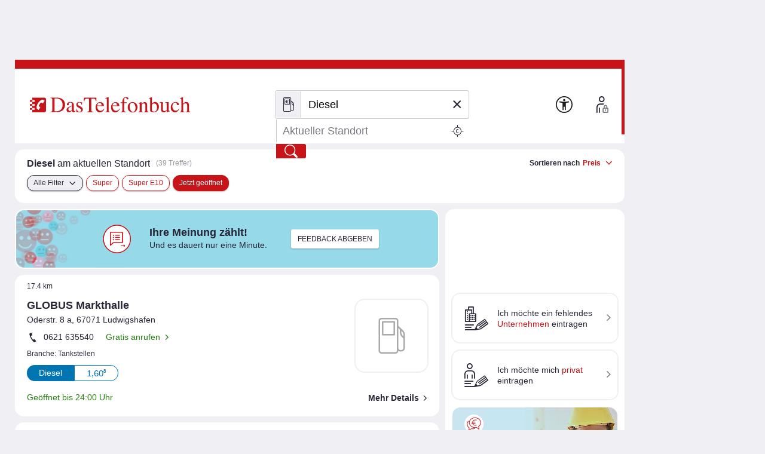

--- FILE ---
content_type: text/html;charset=UTF-8
request_url: https://www.dastelefonbuch.de/Benzinpreise/Diesel/Ort/49.634123/8.280981
body_size: 51840
content:


<!doctype html>
<html lang="de" class="no-js">
<head>
    <meta charset="utf-8">
    
    <link rel="stylesheet" href="https://www.dastelefonbuch.de/assets/application_desktop_hitlist-1e6a06a95cdc5695821bdccbc83f8ebd.css" />

    
    

    
    <link rel="preload" href="https://www.dastelefonbuch.de/assets/tb_rub_iconfont/fonts/tb_rub_font-c74f6dcaf3cbefebc84a5fda28bbfdd5.woff" as="font"/>
<link rel="stylesheet" href="https://www.dastelefonbuch.de/assets/tb_rub_iconfont/style-2e53b4f9d37c6352d776d9b43e83e4a0.css" />

    



    <script type="text/javascript" src="https://www.dastelefonbuch.de/assets/tb_ladeanimation-f892ff65d22da0685ac71299c5331b52.js" ></script>





    <meta name="viewport" content="width=device-width, initial-scale=1.0">


    <meta name="tb:textbook:pageType" content="Umkreis-Benzinpreise">




    <meta name="tb:params:mapping" content="fuelstationsHitlist">




    <!-- textbook_tb-Release 2.222 -->
    <!-- textbook_tb-Version 1 -->
    <!-- textbook_tb-Creationdate 2025-10-29 10:11 -->
    <!-- textbook-pageType = 'Umkreis-Benzinpreise' -->


    <!-- pageParent nicht definiert oder kein passendes pageParent in textbook_tb gefunden-->


<meta property="og:image" content="//bilder.dastelefonbuch.de/Das_Telefonbuch_Deutschland.svg"/>

<meta name="robots" content="noindex,nofollow,noarchive,noodp"><!-- default; changed to 'noindex,nofollow' because lat/lon; changed to 'noindex,nofollow' because searchLevel= -->





    
        <!-- cache begin layout common head key=www -->
        <link rel="shortcut icon" href="https://www.dastelefonbuch.de/assets/favicon-34b219b6a7580564b6c6247efbb11810.ico"/>
        <link rel="search" type="application/opensearchdescription+xml" title="DasTelefonbuch" href="https://www.dastelefonbuch.de/assets/OpenSearch-73af85e67b6e89f42d756f6799610da8.xml"/>
        

	<link rel="apple-touch-icon" sizes="180x180" href="https://www.dastelefonbuch.de/assets/apple-touch-icon-180-b9c9a5d5ce9ce196546b253328e1d545.png"/>
	<link rel="icon" type="image/png" sizes="32x32" href="https://www.dastelefonbuch.de/assets/favicon-32x32-adcdb52f616c8006bc95109d2f6bbfca.png"/>
	<link rel="icon" type="image/png" sizes="16x16" href="https://www.dastelefonbuch.de/assets/favicon-16x16-ab181932b6afa85e40a7713b64a04715.png"/>
	<link rel="manifest" href="https://www.dastelefonbuch.de/assets/site-51c04de753f631dfa69839195850c7fd.webmanifest"/>
	<link rel="mask-icon" color="#c71418" href="https://www.dastelefonbuch.de/assets/safari-pinned-tab-a102b742f7b3dd78a07c0b5abac8483a.svg"/>
	<meta name="msapplication-TileColor" content="#c71418"/>
	<meta name="msapplication-config" content="https://www.dastelefonbuch.de/assets/browserconfig-f3c346059d76e256b7a4f9c5226d509a.xml"/>
	<meta name="theme-color" content="#c71418"/>


        <!-- cache end -->
    


<script type="text/javascript" src="https://www.dastelefonbuch.de/assets/42-f540009893b5e6a80d384697b17e40f7.js" ></script>
<script type="text/javascript" src="https://www.dastelefonbuch.de/assets/localStorageHandler-3c17738d779740df5151b98287da4614.js" ></script>





    <script src="https://wipe.de/wa.js"></script>
<script>
try{
var tbSessionStorageHandler = new TbSessionStorageHandler();
var isWipePersistentConsent = tbSessionStorageHandler.getWaConsent() || document.cookie.split("; ").some(c => c.startsWith("_wwau="));
var wwa$ = (_WA_) ? _WA_.getAnalyzer("TB", { xdt: { asTarget: true }, trackAdb: true, trackAdbRate: 2, domain: ".dastelefonbuch.de", trackClicks: true, trackPagePerf: true, useCookies: isWipePersistentConsent }) : null;
}catch(e){console.log('[wwa]: '+e);}
</script>
<script>
try{
wwa$.xdt.autoEnable({ targets: [], viaMessage: [ "terminwunsch.de" ] });
}catch(e){console.log('[wwa]: '+e);}
</script>


    
        <meta name="layout" content="layout_desktop_hitlist"/>

        <!-- TBSEOWNT-20279 TBSEOWNT-20367 -->
        
        
    

    <link rel="dns-prefetch" href="https://mm.mapandroute.de">

    
    <link rel="preload" as="style" href="https://cdn.consentmanager.net/delivery/cmp.min.css" id="preloadStyle" />
    <script>
        window.addEventListener('load', function() {
            var preloadLink = document.getElementById('preloadStyle');
            preloadLink.rel = 'stylesheet';
        });
    </script>
    



    

    

    <script>if(!("gdprAppliesGlobally" in window)){window.gdprAppliesGlobally=true}if(!("cmp_id" in window)||window.cmp_id<1){window.cmp_id=0}if(!("cmp_cdid" in window)){window.cmp_cdid="a66b6855a183"}if(!("cmp_params" in window)){window.cmp_params=""}if(!("cmp_host" in window)){window.cmp_host="b.delivery.consentmanager.net"}if(!("cmp_cdn" in window)){window.cmp_cdn="cdn.consentmanager.net"}if(!("cmp_proto" in window)){window.cmp_proto="https:"}if(!("cmp_codesrc" in window)){window.cmp_codesrc="1"}window.cmp_getsupportedLangs=function(){var b=["DE","EN","FR","IT","NO","DA","FI","ES","PT","RO","BG","ET","EL","GA","HR","LV","LT","MT","NL","PL","SV","SK","SL","CS","HU","RU","SR","ZH","TR","UK","AR","BS"];if("cmp_customlanguages" in window){for(var a=0;a<window.cmp_customlanguages.length;a++){b.push(window.cmp_customlanguages[a].l.toUpperCase())}}return b};window.cmp_getRTLLangs=function(){var a=["AR"];if("cmp_customlanguages" in window){for(var b=0;b<window.cmp_customlanguages.length;b++){if("r" in window.cmp_customlanguages[b]&&window.cmp_customlanguages[b].r){a.push(window.cmp_customlanguages[b].l)}}}return a};window.cmp_getlang=function(a){if(typeof(a)!="boolean"){a=true}if(a&&typeof(cmp_getlang.usedlang)=="string"&&cmp_getlang.usedlang!==""){return cmp_getlang.usedlang}return window.cmp_getlangs()[0]};window.cmp_extractlang=function(a){if(a.indexOf("cmplang=")!=-1){a=a.substr(a.indexOf("cmplang=")+8,2).toUpperCase();if(a.indexOf("&")!=-1){a=a.substr(0,a.indexOf("&"))}}else{a=""}return a};window.cmp_getlangs=function(){var g=window.cmp_getsupportedLangs();var c=[];var f=location.hash;var e=location.search;var j="cmp_params" in window?window.cmp_params:"";var a="languages" in navigator?navigator.languages:[];if(cmp_extractlang(f)!=""){c.push(cmp_extractlang(f))}else{if(cmp_extractlang(e)!=""){c.push(cmp_extractlang(e))}else{if(cmp_extractlang(j)!=""){c.push(cmp_extractlang(j))}else{if("cmp_setlang" in window&&window.cmp_setlang!=""){c.push(window.cmp_setlang.toUpperCase())}else{if("cmp_langdetect" in window&&window.cmp_langdetect==1){c.push(window.cmp_getPageLang())}else{if(a.length>0){for(var d=0;d<a.length;d++){c.push(a[d])}}if("language" in navigator){c.push(navigator.language)}if("userLanguage" in navigator){c.push(navigator.userLanguage)}}}}}}var h=[];for(var d=0;d<c.length;d++){var b=c[d].toUpperCase();if(b.length<2){continue}if(g.indexOf(b)!=-1){h.push(b)}else{if(b.indexOf("-")!=-1){b=b.substr(0,2)}if(g.indexOf(b)!=-1){h.push(b)}}}if(h.length==0&&typeof(cmp_getlang.defaultlang)=="string"&&cmp_getlang.defaultlang!==""){return[cmp_getlang.defaultlang.toUpperCase()]}else{return h.length>0?h:["EN"]}};window.cmp_getPageLangs=function(){var a=window.cmp_getXMLLang();if(a!=""){a=[a.toUpperCase()]}else{a=[]}a=a.concat(window.cmp_getLangsFromURL());return a.length>0?a:["EN"]};window.cmp_getPageLang=function(){var a=window.cmp_getPageLangs();return a.length>0?a[0]:""};window.cmp_getLangsFromURL=function(){var c=window.cmp_getsupportedLangs();var b=location;var m="toUpperCase";var g=b.hostname[m]()+".";var a=b.pathname[m]()+"/";var f=[];for(var e=0;e<c.length;e++){var j=a.substring(0,c[e].length+1);if(g.substring(0,c[e].length+1)==c[e]+"."){f.push(c[e][m]())}else{if(c[e].length==5){var k=c[e].substring(3,5)+"-"+c[e].substring(0,2);if(g.substring(0,k.length+1)==k+"."){f.push(c[e][m]())}}else{if(j==c[e]+"/"||j=="/"+c[e]){f.push(c[e][m]())}else{if(j==c[e].replace("-","/")+"/"||j=="/"+c[e].replace("-","/")){f.push(c[e][m]())}else{if(c[e].length==5){var k=c[e].substring(3,5)+"-"+c[e].substring(0,2);var h=a.substring(0,k.length+1);if(h==k+"/"||h==k.replace("-","/")+"/"){f.push(c[e][m]())}}}}}}}return f};window.cmp_getXMLLang=function(){var c=document.getElementsByTagName("html");if(c.length>0){var c=c[0]}else{c=document.documentElement}if(c&&c.getAttribute){var a=c.getAttribute("xml:lang");if(typeof(a)!="string"||a==""){a=c.getAttribute("lang")}if(typeof(a)=="string"&&a!=""){var b=window.cmp_getsupportedLangs();return b.indexOf(a.toUpperCase())!=-1||b.indexOf(a.substr(0,2).toUpperCase())!=-1?a:""}else{return""}}};(function(){var B=document;var C=B.getElementsByTagName;var o=window;var t="";var h="";var k="";var D=function(e){var i="cmp_"+e;e="cmp"+e+"=";var d="";var l=e.length;var G=location;var H=G.hash;var w=G.search;var u=H.indexOf(e);var F=w.indexOf(e);if(u!=-1){d=H.substring(u+l,9999)}else{if(F!=-1){d=w.substring(F+l,9999)}else{return i in o&&typeof(o[i])!=="function"?o[i]:""}}var E=d.indexOf("&");if(E!=-1){d=d.substring(0,E)}return d};var j=D("lang");if(j!=""){t=j;k=t}else{if("cmp_getlang" in o){t=o.cmp_getlang().toLowerCase();h=o.cmp_getlangs().slice(0,3).join("_");k=o.cmp_getPageLangs().slice(0,3).join("_");if("cmp_customlanguages" in o){var m=o.cmp_customlanguages;for(var x=0;x<m.length;x++){var a=m[x].l.toLowerCase();if(a==t){t="en"}}}}}var q=("cmp_proto" in o)?o.cmp_proto:"https:";if(q!="http:"&&q!="https:"){q="https:"}var n=("cmp_ref" in o)?o.cmp_ref:location.href;if(n.length>300){n=n.substring(0,300)}var z=function(d){var I=B.createElement("script");I.setAttribute("data-cmp-ab","1");I.type="text/javascript";I.async=true;I.src=d;var H=["body","div","span","script","head"];var w="currentScript";var F="parentElement";var l="appendChild";var G="body";if(B[w]&&B[w][F]){B[w][F][l](I)}else{if(B[G]){B[G][l](I)}else{for(var u=0;u<H.length;u++){var E=C(H[u]);if(E.length>0){E[0][l](I);break}}}}};var b=D("design");var c=D("regulationkey");var y=D("gppkey");var s=D("att");var f=o.encodeURIComponent;var g=false;try{g=B.cookie.length>0}catch(A){g=false}var p=q+"//"+o.cmp_host+"/delivery/cmp.php?";p+=("cmp_id" in o&&o.cmp_id>0?"id="+o.cmp_id:"")+("cmp_cdid" in o?"&cdid="+o.cmp_cdid:"")+"&h="+f(n);p+=(b!=""?"&cmpdesign="+f(b):"")+(c!=""?"&cmpregulationkey="+f(c):"")+(y!=""?"&cmpgppkey="+f(y):"");p+=(s!=""?"&cmpatt="+f(s):"")+("cmp_params" in o?"&"+o.cmp_params:"")+(g?"&__cmpfcc=1":"");z(p+"&l="+f(t)+"&ls="+f(h)+"&lp="+f(k)+"&o="+(new Date()).getTime());var r="js";var v=D("debugunminimized")!=""?"":".min";if(D("debugcoverage")=="1"){r="instrumented";v=""}if(D("debugtest")=="1"){r="jstests";v=""}z(q+"//"+o.cmp_cdn+"/delivery/"+r+"/cmp_final"+v+".js")})();window.cmp_addFrame=function(b){if(!window.frames[b]){if(document.body){var a=document.createElement("iframe");a.style.cssText="display:none";if("cmp_cdn" in window&&"cmp_ultrablocking" in window&&window.cmp_ultrablocking>0){a.src="//"+window.cmp_cdn+"/delivery/empty.html"}a.name=b;a.setAttribute("title","Intentionally hidden, please ignore");a.setAttribute("role","none");a.setAttribute("tabindex","-1");document.body.appendChild(a)}else{window.setTimeout(window.cmp_addFrame,10,b)}}};window.cmp_rc=function(c,b){var l="";try{l=document.cookie}catch(h){l=""}var j="";var f=0;var g=false;while(l!=""&&f<100){f++;while(l.substr(0,1)==" "){l=l.substr(1,l.length)}var k=l.substring(0,l.indexOf("="));if(l.indexOf(";")!=-1){var m=l.substring(l.indexOf("=")+1,l.indexOf(";"))}else{var m=l.substr(l.indexOf("=")+1,l.length)}if(c==k){j=m;g=true}var d=l.indexOf(";")+1;if(d==0){d=l.length}l=l.substring(d,l.length)}if(!g&&typeof(b)=="string"){j=b}return(j)};window.cmp_stub=function(){var a=arguments;__cmp.a=__cmp.a||[];if(!a.length){return __cmp.a}else{if(a[0]==="ping"){if(a[1]===2){a[2]({gdprApplies:gdprAppliesGlobally,cmpLoaded:false,cmpStatus:"stub",displayStatus:"hidden",apiVersion:"2.2",cmpId:31},true)}else{a[2](false,true)}}else{if(a[0]==="getUSPData"){a[2]({version:1,uspString:window.cmp_rc("__cmpccpausps","1---")},true)}else{if(a[0]==="getTCData"){__cmp.a.push([].slice.apply(a))}else{if(a[0]==="addEventListener"||a[0]==="removeEventListener"){__cmp.a.push([].slice.apply(a))}else{if(a.length==4&&a[3]===false){a[2]({},false)}else{__cmp.a.push([].slice.apply(a))}}}}}}};window.cmp_gpp_ping=function(){return{gppVersion:"1.1",cmpStatus:"stub",cmpDisplayStatus:"hidden",signalStatus:"not ready",supportedAPIs:["2:tcfeuv2","5:tcfcav1","7:usnat","8:usca","9:usva","10:usco","11:usut","12:usct"],cmpId:31,sectionList:[],applicableSections:[0],gppString:"",parsedSections:{}}};window.cmp_dsastub=function(){var a=arguments;a[0]="dsa."+a[0];window.cmp_gppstub(a)};window.cmp_gppstub=function(){var c=arguments;__gpp.q=__gpp.q||[];if(!c.length){return __gpp.q}var h=c[0];var g=c.length>1?c[1]:null;var f=c.length>2?c[2]:null;var a=null;var j=false;if(h==="ping"){a=window.cmp_gpp_ping();j=true}else{if(h==="addEventListener"){__gpp.e=__gpp.e||[];if(!("lastId" in __gpp)){__gpp.lastId=0}__gpp.lastId++;var d=__gpp.lastId;__gpp.e.push({id:d,callback:g});a={eventName:"listenerRegistered",listenerId:d,data:true,pingData:window.cmp_gpp_ping()};j=true}else{if(h==="removeEventListener"){__gpp.e=__gpp.e||[];a=false;for(var e=0;e<__gpp.e.length;e++){if(__gpp.e[e].id==f){__gpp.e[e].splice(e,1);a=true;break}}j=true}else{__gpp.q.push([].slice.apply(c))}}}if(a!==null&&typeof(g)==="function"){g(a,j)}};window.cmp_msghandler=function(d){var a=typeof d.data==="string";try{var c=a?JSON.parse(d.data):d.data}catch(f){var c=null}if(typeof(c)==="object"&&c!==null&&"__cmpCall" in c){var b=c.__cmpCall;window.__cmp(b.command,b.parameter,function(h,g){var e={__cmpReturn:{returnValue:h,success:g,callId:b.callId}};d.source.postMessage(a?JSON.stringify(e):e,"*")})}if(typeof(c)==="object"&&c!==null&&"__uspapiCall" in c){var b=c.__uspapiCall;window.__uspapi(b.command,b.version,function(h,g){var e={__uspapiReturn:{returnValue:h,success:g,callId:b.callId}};d.source.postMessage(a?JSON.stringify(e):e,"*")})}if(typeof(c)==="object"&&c!==null&&"__tcfapiCall" in c){var b=c.__tcfapiCall;window.__tcfapi(b.command,b.version,function(h,g){var e={__tcfapiReturn:{returnValue:h,success:g,callId:b.callId}};d.source.postMessage(a?JSON.stringify(e):e,"*")},b.parameter)}if(typeof(c)==="object"&&c!==null&&"__gppCall" in c){var b=c.__gppCall;window.__gpp(b.command,function(h,g){var e={__gppReturn:{returnValue:h,success:g,callId:b.callId}};d.source.postMessage(a?JSON.stringify(e):e,"*")},"parameter" in b?b.parameter:null,"version" in b?b.version:1)}if(typeof(c)==="object"&&c!==null&&"__dsaCall" in c){var b=c.__dsaCall;window.__dsa(b.command,function(h,g){var e={__dsaReturn:{returnValue:h,success:g,callId:b.callId}};d.source.postMessage(a?JSON.stringify(e):e,"*")},"parameter" in b?b.parameter:null,"version" in b?b.version:1)}};window.cmp_setStub=function(a){if(!(a in window)||(typeof(window[a])!=="function"&&typeof(window[a])!=="object"&&(typeof(window[a])==="undefined"||window[a]!==null))){window[a]=window.cmp_stub;window[a].msgHandler=window.cmp_msghandler;window.addEventListener("message",window.cmp_msghandler,false)}};window.cmp_setGppStub=function(a){if(!(a in window)||(typeof(window[a])!=="function"&&typeof(window[a])!=="object"&&(typeof(window[a])==="undefined"||window[a]!==null))){window[a]=window.cmp_gppstub;window[a].msgHandler=window.cmp_msghandler;window.addEventListener("message",window.cmp_msghandler,false)}};if(!("cmp_noiframepixel" in window)){window.cmp_addFrame("__cmpLocator")}if((!("cmp_disableusp" in window)||!window.cmp_disableusp)&&!("cmp_noiframepixel" in window)){window.cmp_addFrame("__uspapiLocator")}if((!("cmp_disabletcf" in window)||!window.cmp_disabletcf)&&!("cmp_noiframepixel" in window)){window.cmp_addFrame("__tcfapiLocator")}if((!("cmp_disablegpp" in window)||!window.cmp_disablegpp)&&!("cmp_noiframepixel" in window)){window.cmp_addFrame("__gppLocator")}if((!("cmp_disabledsa" in window)||!window.cmp_disabledsa)&&!("cmp_noiframepixel" in window)){window.cmp_addFrame("__dsaLocator")}window.cmp_setStub("__cmp");if(!("cmp_disabletcf" in window)||!window.cmp_disabletcf){window.cmp_setStub("__tcfapi")}if(!("cmp_disableusp" in window)||!window.cmp_disableusp){window.cmp_setStub("__uspapi")}if(!("cmp_disablegpp" in window)||!window.cmp_disablegpp){window.cmp_setGppStub("__gpp")}if(!("cmp_disabledsa" in window)||!window.cmp_disabledsa){window.cmp_setGppStub("__dsa")};
    /* no changes above this line */
        window.cmp_addFrame("__cmapiLocator");
        window.cmp_addFrame("__cmpLocator");    // remove this line to remove IAB TCF v1 support
        window.cmp_addFrame("__uspapiLocator"); // remove this line to remove IAB USP support
        window.cmp_addFrame("__tcfapiLocator"); // remove this line to remove IAB TCF v2 support
        window.cmp_setStub("__cmapi");
        window.cmp_setStub("__cmp");            // remove this line to remove IAB TCF v1 support
        window.cmp_setStub("__tcfapi");         // remove this line to remove IAB TCF v2 support
        window.cmp_setStub("__uspapi");         // remove this line to remove IAB USP support
    /* no changes below this line */
    </script>

    
    

    



<script>
try{(function() {
   function onConsent() {
      var cd = __cmp("getCMPData");
      if (cd && cd.vendorConsents) {
      	 var wipePersConsent = !!cd.vendorConsents["c22186"];
         wwa$.setOptions({ useCookies: wipePersConsent });
		 // Entscheidung merken
		 if (typeof tbSessionStorageHandler == "undefined") {
			 try {
				var tbSessionStorageHandler = new TbSessionStorageHandler();
				tbSessionStorageHandler.setWaConsent(wipePersConsent);
			 } catch (e) {
				console.log("onConsent(): no TbSessionStorageHandler found");
			 }
		 } else {
		 	tbSessionStorageHandler.setWaConsent(wipePersConsent);
         }
	  }
   }
   __cmp("addEventListener", ["consent", onConsent, false], null);
})();}catch(e){console.log('[wwa]: '+e);}
</script>

    
    <script data-cmp-vendor="s2639" class="cmplazyload" data-cmp-src="/static/js/prebid9.22.0.js"></script>


<script>
    var pbjs = pbjs || {};
    pbjs.que = pbjs.que || [];

    pbjs.que.push(function () {
        pbjs.setConfig({
            debug: false,
            // Configure your consent management platform
            // https://docs.prebid.org/dev-docs/modules/consentManagement.html
            consentManagement: {
                gdpr: {
                    cmpApi: "iab",
                    timeout: 5000,
                    rules: [
                        {
                            purpose: "storage",
                            enforcePurpose: true,
                            enforceVendor: true,
                        },
                        {
                            purpose: "basicAds",
                            enforcePurpose: true,
                            enforceVendor: true,
                        },
                        {
                            purpose: "measurement",
                            enforcePurpose: true,
                            enforceVendor: true,
                            vendorExceptions: [],
                        },
                    ],
                },
            },
            userSync: {
                userIds: [
                    {
                        name: "sharedId",
                        storage: {
                            type: "cookie",
                            name: "_sharedID",
                            expires: 30,
                        },
                    },
                ],
            },
        });

        // Enable analytics
        pbjs.enableAnalytics([
            {
                provider: "agma",
                options: {
                    code: "dastelef", // make sure you use your own code provided by agma
                    triggerEvent: "auctionEnd", // this makes sure that the analytics event is fired, event if there is no real auction
                },
            },
        ]);

        pbjs.addAdUnits([
            {
                code: "agma",
                mediaTypes: {
                    banner: {
                        sizes: [[1, 1]],
                    },
                },
                bids: [],
            },
        ]);

    });

	function requestAgma() {
		pbjs.que.push(function () {
			pbjs.requestBids();
		});
    }
</script>


    
<!-- TBSEOWNT-19832: Das Rendern von bekanntem Highfivve-Header-Script-Teil
    muss auch nach Optimierung in TBSEOWNT-19820 weiterhin im <head> geladen werden.
    Daher hier Ausschluss für restliche Provider
-->


</head>
<body id="top" class="desktop hitlist new safari ">
    

<!-- TBSEOWNT-19820: Das Rendern ist für genannte PageTypes an Bedingungen geknüpft und kann daher nicht hier erfolgen.
    Es verbleibt also weiterhin direkt in den betreffenden Views, aber dann im body.
    Für die restlichen Fälle wird jedoch an dieser zentralen Stelle gerendert.
    Dies betrifft nicht das HighFivveNationalBannerProviderTemplates.SUPPORTING_HTML_SCRIPT, was weiterhin
    aber jetzt an anderer Stelle im head geladen werden muss - siehe TBSEOWNT-19832
-->

    
<!-- TBSEOWNT-19832: Das Rendern von bekanntem Highfivve-Header-Script-Teil
    muss auch nach Optimierung in TBSEOWNT-19820 weiterhin im <head> geladen werden.
    Daher hier Ausschluss nötig und dies dann separat an anderer Stelle geladen
-->




    
    

    

    
    

    <div class="tb">

            
                

<aside class="banner_right" aria-hidden="true">
	
	<div class="adv hide">Anzeigen</div>

	


    


<div class="sb_block werbung noprint">
    
</div>




    <div class="sb_block context hide" data-biscope=""></div>
    


	 
  <div class="sb_block werbung noprint">
    
  </div>




    <div class="sb_block context hide" data-biscope=""></div>
    
        
            

    

        
    
    

<div class="sb_block werbung noprint">
    
</div>






	
	
		
			<div class="sb_block market hide" id="offers-wrapper"
				 data-pubno=""
				 data-bookno=""
				 data-bookSection="">
			</div>
		
	

</aside>
                


	<aside class="banner_top noprint" aria-hidden="true"></aside>
	



            

            <div id="wrap">

                
                    

<header>
    
    
    
    
    
    

    <div class="logo">
    
    
    

    <a href="https://www.dastelefonbuch.de/" onclick="return wwa$ && wwa$.logAction('Header TB-Logo')">
        <img src="[data-uri]" alt="Das Logo von Das Telefonbuch - alles in einem">
    </a>

    
        
    
</div>





    
        





    <div class="searchwrap">


    <form action="https://www.dastelefonbuch.de/Suche" method="post" name="search_form" class="search_form" enctype="application/x-www-form-urlencoded" aria-label="Formular Suchmaske" target="_self" id="search_form" >
        <fieldset>
            <legend class="sronly">
                In Das Telefonbuch suchen
            </legend>
            
            
                
            

            

            
            <div class="clear_input_div">
                
                    <label class="hidden" for="form_kw">Wer/Was</label>
                
                
                

<!-- currentIconContext='Umkreis-Benzinpreise' -->
<div class="fuelsearch">
    <i class="icon icon_benzinpreise">Benzinpreissuche</i>
</div>
<div class="fuelsearch hide">
    <i class="icon icon_eladesaeulen">E-Ladestationen</i>
</div>
<div class="fuelsearch hide">
    <i class="icon icon_geldautomat">Geldautomaten-Suche</i>
</div>
<div class="fuelsearch hide">
    <i class="icon icon_apothekennotdienst">Apotheken-Notdienste suchen</i>
</div>
<div class="fuelsearch hide">
    <i class="icon icon_kino">Kinosuche</i>
</div>
<div class="fuelsearch hide">
    <i class="icon icon_kinofilme">Filmsuche</i>
</div>


    



                
                <input type="text" id="form_kw" name="kw" value="Diesel" class="fillit initFocus withicon" placeholder="Wer/Was" aria-label="Wer/Was" autocomplete="off" autocapitalize="off" spellcheck="false" maxlength="256" />
                <button type="button" tabindex="-1" id="tbr_clear_input_keyword" class="clear_input">×</button>
            </div>

            
            <div class="clear_input_div">
                
                    <label class="hidden" for="form_ci">Wo</label>
                
                <input type="text" id="form_ci" name="ci" value="" class="fillit" placeholder="Aktueller Standort" aria-label="Wo" autocomplete="off" autocapitalize="off" spellcheck="false" maxlength="256" />
                <button type="button" tabindex="-1" id="tbr_clear_input_location" class="clear_input">×</button>

                <button type="button" class="use_place" onclick="return wwa$ && wwa$.logAction('Ortung aktivieren')">
    <i class="icon icon_standort">
        <span class="sronly">
            Standort nutzen
        </span>
    </i>
</button>
            </div>

            

 


<input type="hidden" name="cidistrict" id="cidistrict" value="" />
<input type="hidden" name="ciquarter" id="ciquarter" value="" />
<input type="hidden" name="ciid" id="ciid" value="" />



<input type="hidden" name="suggestorLoc" id="suggestorLoc" value="false" />
<input type="hidden" name="kgs" id="kgs" value="" />
<input type="hidden" name="rgid" id="rgid" value="" />


<input type="hidden" name="lat" id="form_lat" value="49.634123" />
<input type="hidden" name="lon" id="form_lon" value="8.280981" />



            <button type="submit"
                    value="Finden"
                    title="Finden"
                    onclick="return wwa$ && wwa$.logAction('Header Finden', this)">
                <i class="icon icon_suchen">Finden</i>
            </button>

        </fieldset>

    </form>

    
    
    
        
<div id="userInputKwCi" style="display:none;"
	 data-uikw="Diesel" 
     data-uici=""></div>

    
</div>

    

    <a href="https://www.dastelefonbuch.de/Barrierefrei" class="to_bflp" title="Zur Informationsseite Barrierefreiheit" onclick="return wwa$ && wwa$.logAction('Barrierefreiheit')">
    <img src="https://www.dastelefonbuch.de/assets/a11y-0459586adb1d4f918ea8777846889029.svg" loading="lazy" aria-hidden="true" alt=""/>
</a>


    
        
            


    
    
    
    
    
    
    


<div class="userarea ">
    <!-- is not logged in or userplatform disabled-->


    
        
            <a href="https://www.dastelefonbuch.de/up/auth" id="loginButton" title="Anmelden" data-rel="lightcaseiframe" data-lightcasewidth="800px" data-lightcaseheight="565px" onclick="if (!this.href.includes('?from=')) {this.href+='?from='+encodeURIComponent(document.location.href);};return wwa$ && wwa$.logAction('Profil_Anmelden')">
    <span><img src="https://www.dastelefonbuch.de/assets/login-fa15f99cced5791eb1331b694a725ea6.svg" loading="lazy" alt=""/></span>
    <span aria-hidden="true">Anmelden</span>
</a>
        
        
    
</div>
        
    
    <!-- userplatform enabled -->


    

</header>
                

                <main>

                    
                        
                        <div class="top_btn_wrap">
    <a href="#top" id="to_top" class="to_top_btn" title="zum Seitenanfang">
        <i class="icon icon_pfeil-oben">nach oben</i>
    </a>
</div>







                        
                            


<section class="func">

    <div>
        



    
    
        
    

    
    
    

    
    
        
        
    

    
    

    <h1 title="Diesel am aktuellen Standort"><strong>Diesel</strong> am aktuellen Standort</h1>

    
        

<p data-nosnippet class="hits">
    
    
        
        
        
        
        
            (39 Treffer)
        
    
</p>



    


        
        










	




	




	<div class="sort">
		<div class="descr">Sortieren nach</div>
		<div class="overlaywrap">
			<div class="openoverlay cursorPointer">
				Preis
				<i class="icon icon_pfeil-unten open"></i>
			</div>
			

<div class="overlay" style="display:none;">

	

	<ul class="radio">
		<li class="active">
			<a href="/Benzinpreise/Diesel/Ort/49.634123/8.280981?order=ByPriceAndDistance" onclick="return wwa$ && wwa$.logAction('Benzinpreise-Sortierung-Preis', this)" rel="nofollow">
				<i class="icon"></i>Preis
			</a>
		</li>
		<li class="">
			<a href="/Benzinpreise/Diesel/Ort/49.634123/8.280981?order=ByDistanceAndPrice" onclick="return wwa$ && wwa$.logAction('Benzinpreise-Sortierung-Entfernung', this)" rel="nofollow">
				<i class="icon"></i>Entfernung
			</a>
		</li>
	</ul>
</div>
		</div>
	</div>

    </div>

    <div>
        
        




	<ul class="filters">
		
		<li>
			<a href="#" class="funcbtn openallfilters">
				Alle Filter
				<i class="icon icon_pfeil-unten"></i>
			</a>
		</li>

		
		
		
			
			
			
				
			

			
		
			
			
			
				
			

			
		
			
			
			
				
			

			
		
			
			
			
				
			

			
		
			
			
			
				
			

			
				<li>
					<a href="/Benzinpreise/Super/Ort/49.634123/8.280981" data-category="Super" data-category-display="Super" rel="nofollow">
						Super
					</a>
				</li>
			
		
			
			
			
				
			

			
				<li>
					<a href="/Benzinpreise/SuperE10/Ort/49.634123/8.280981" data-category="SuperE10" data-category-display="Super E10" rel="nofollow">
						Super E10
					</a>
				</li>
			
		
			
			
			
				
			

			
		
			
			
			
				
			

			
		
			
			
			
				
			

			
		
			
			
			
				
			

			
		
		





	<!-- 0: Jetzt geöffnet  -->
	
		
		
		
		
			<li>
				
				
					
				
				
				
				
				
				<!-- fav.message_id: openNow -->
                <a href="https://www.dastelefonbuch.de/Benzinpreise/Diesel/Ort/49.634124755859375/8.280981063842773"
                   target="_self" class="active" onclick="" title="Jetzt geöffnet">
				
                    Jetzt geöffnet
				
                </a>
			</li>
		
	

	</ul>


    </div>
</section>
                        

                        




                        



                        
                            




    <div class="rightbox">
        
        
            
            
                
                    
                    <!-- hitlist: 39 -->
                    <a href="#inlinemap" class="minimap hidecopy" data-rel="lightcase:map" style="background-image:url(https://mm.mapandroute.de/MiniMap/MiniMap?resulttype=picture&displace=10&symbolset=tb&height=120&width=280&margin=30&pnr=1&vnr=0&projection=wgs84&copyright=false&format=webp&hitlist=8.35216,49.48443;8.37129511856,49.77761098185;8.414747,49.485292;8.38747,49.74484;8.179677,49.509003;8.20861,49.651;8.32719,49.55734;8.47796,49.64538;8.20243,49.46936;8.356652,49.616992;);" onclick="return wwa$ && wwa$.logAction('Kartensuche Kartenansicht-Button aktiviert')" rel="nofollow">
                    </a>
                    <span class="copyright">
                        &copy; 2020 <a href="https://www.openstreetmap.org/copyright">OSM</a> ODbL
                    </span>
                
            
        

        
        

        
        



    <div class="fastentry ">

        
        
        

        <a href="https://firmeneintrag.dastelefonbuch.de/Schnelleintrag" target="_blank" onclick="return wwa$ && wwa$.logAction('Trefferliste Schnelleintrag Firma', this)" rel="nofollow noopener">
            <i class="icon icon_firmeneintrag"></i>
            <span><span>Ich m&ouml;chte ein</span> fehlendes <strong>Unternehmen</strong> eintragen</span>
        </a>

        
        
            <a href="https://mein1.dastelefonbuch.de" onclick="return wwa$ && wwa$.logAction('Trefferliste Schnelleintrag Privat', this)" rel="nofollow">
                <i class="icon icon_privateintrag"></i>
                <span>Ich m&ouml;chte mich <strong>privat</strong> eintragen</span>
            </a>
        

    </div>


        
        <!-- default-page type snippet: 'umkreis-benzinpreise:desktop:right'->content -->

            <!-- page type Snippet right - default -->
        
<!-- end default-page type snippet: 'umkreis-benzinpreise:desktop:right'->content -->


        
         
            <!-- cms-free area snippet: 'null/null/null:desktop:right' -->
<!--Beginn Publish-Area uid: 2 - right -->





<div class="pubspace hitlistitem bg_lightblue" data-nosnippet >
    
        <figure class="bg picright">
            <image src="https://medien.dastelefonbuch.de/tb-live/Redakteur/Trefferliste/TB_Angebot_2.jpg.webp" alt="" />
        </figure>
    
    <div class="content">
        
            <figure>
                <img src="https://medien.dastelefonbuch.de/tb-live/Redakteur/Freibelegbare_Flächen/tsg_Angebote.svg" width="160" height="160" alt="" />
            </figure>
        
        <p><strong>Angebotsservice&nbsp;</strong>von Das Telefonbuch</p>
<p><a class="arrow" href="https://www.dastelefonbuch.de/Angebotsservice/Angebote" onclick="wwa$.logAction('TBMSG - Flächensnippet [1] - TL Angebot anfragen - geklickt', this);" target="_blank">Jetzt anfragen</a></p>
    </div>
</div>
<!-- End Publish-Area -->
<!-- end cms-free area snippet: 'null/null/null:desktop:right' -->
<!-- generated by CmsService.getFreeAreaSnippet() for wwa -->
<script type="text/javascript" about="freeAreas">
var wwaAttrFreeArea = wwaAttrFreeArea || {};
wwaAttrFreeArea['null/null/null:desktop:right']='right:';
</script>
        

        
        

        
         
            


        
    </div>


                        
                    

                    
                        










    <div id="entrycontainer" class="entrycontainer clearfix nosra">


    
    

    
        






<!-- is not logged in or userplatform disabled-->










        

    

    
    <!-- default-page type snippet: 'umkreis-benzinpreise::top'->content -->

        <!-- page type Snippet top - default -->
    
<!-- end default-page type snippet: 'umkreis-benzinpreise::top'->content -->


    
    
        <!-- cms-free area snippet: 'null/null/null:desktop:top' -->
<!--Beginn Publish-Area uid: 9 - top -->





<div class="pubspace hitlistitem bg_blue" data-nosnippet >
    
        <figure class="bg picleft">
            <image src="https://medien.dastelefonbuch.de/tb-live/Redakteur/Freibelegbare_Flächen/meinungsumfrage_oben.jpg.webp" alt="" />
        </figure>
    
    <div class="content">
        
            <figure>
                <img src="https://medien.dastelefonbuch.de/tb-live/Redakteur/Trefferliste/tsg_icon_Userfeedback2_new.svg" width="155" height="155" alt="" />
            </figure>
        
        <p><strong>Ihre Meinung zählt! </strong>Und es dauert nur eine Minute.<p><a class="btn blight" href="https://www.surveymonkey.de/r/GVY8FTF?Endgeraet=crawler&amp;Traffic=SEO&amp;Suchwort=&amp;Suchort=&amp;URL=https%3A%2F%2Fwww.dastelefonbuch.de%2FBenzinpreise%2FDiesel%2FOrt%2F49.634123%2F8.280981" onclick="return wwa$ &amp;&amp;  wwa$.logAction('TL_Nutzerbefragung_starten', this);" rel="noopener" target="_blank">Feedback abgeben</a></p></p>
    </div>
</div>
<!-- End Publish-Area -->
<!-- end cms-free area snippet: 'null/null/null:desktop:top' -->
<!-- generated by CmsService.getFreeAreaSnippet() for wwa -->
<script type="text/javascript" about="freeAreas">
var wwaAttrFreeArea = wwaAttrFreeArea || {};
wwaAttrFreeArea['null/null/null:desktop:top']='top:';
</script>
    

    
        
        
            
            
                
            

            
            
                
                    
   

                
            

            

            

            
            







    




    
        
  

  

    


<div  id="entry_1"  data-entry-id="46166"  data-entry-data="at=2&customer=0"  data-hittype="2"  data-wa-name="TL Eintrag"  isDynamicMode="null"  pageType="Umkreis-Benzinpreise"  mapping="fuelstationsHitlist"  class="entry hitlistitem  ">

    
    

    <div  isDynamicMode="null"  pageType="Umkreis-Benzinpreise"  mapping="fuelstationsHitlist"  class="flex">
	    









    












    <div class="flags">

        
            <div class="distance">
                <span>Distanz:</span>
                
                    17.4 km
                
            </div>
        

        

        
            
        

        
            
        
    </div>


<div class="vcard">
    











<div class="name" title="GLOBUS Markthalle">
    
    
        
            <a class="name" href="https://www.dastelefonbuch.de/Benzinpreise/46166?lat=49.634123&lon=8.280981" data-wa-name="TL Teilnehmername" rel="nofollow">
                


    <span  isDynamicMode="null" >GLOBUS Markthalle
    
        
    </span>


            </a>
        
    
</div>



    

















    
        
            
            <address>
                <a class="addr" href="#" data-href-hash="#traffic" title="Oderstr. 8 a, 67071 Ludwigshafen "
                    data-wa-name="TL Teilnehmeradresse"
                    rel="nofollow">
            
                <span  isDynamicMode="null"  data-nosnippet="">
                    Oderstr. 8 a</span>, 
            
            <span  isDynamicMode="null"  data-nosnippet="">
                67071
            </span>
            <span  isDynamicMode="null"  data-nosnippet="">Ludwigshafen</span>
            </a>
            </address>
        
    





   

    







    
    
    

    

    
    

    <div class="nr"data-nosnippet>
        <i class="icon icon_phone">Tel.</i>
        
            <span class="nr">
                
                    <span  isDynamicMode="null"  isSpecialBranchPage="false" >
                            0621 635540
                    </span>
                
                
            </span>
            
                

















    

    
    

    <!-- phoneTo: 0621 635540 -->

    
    

    
    
        <!-- showFreecall: true -->
        
            
            <!-- freeCallCmd: 30363231363335353430404038616538393865353236633535396631663134386139633863353162356665353930646562353765 -->
            
            

             
                <a data-call-hash="-582090658" href="https://www.dastelefonbuch.de/service/free-call/GLOBUS%20Markthalle/0621%20635540/0/0?freeCallCmd=30363231363335353430404038616538393865353236633535396631663134386139633863353162356665353930646562353765&service=std" class="freecall" data-rel="lightcaseiframe" data-lightcasewidth="800" data-lightcaseheight="338" data-wa-name="TL gratis anrufen" title="Gratis anrufen" rel="nofollow">
                    Gratis anrufen
                </a>
            
        
    


            
        
    </div>


    






    



    
    



    

<div class="additional">
    









    


    
    





    <div class="category">
        Branche: Tankstellen
    </div>

    
    




    
    







</div>

    



    
        <a class="fuelprice" data-wa-name='TL Benzinpreis' title="Stand: 24.01.2026 01:16 Uhr" href="https://www.dastelefonbuch.de/Benzinpreise/46166#fuel">
								<span class="variety" title="Diesel">Diesel</span>
								<span >1,60<sup>8</sup></span>
							</a>
    



    



</div>









    


    
    





<div class="mm rubrik">
    
        <a href="https://www.dastelefonbuch.de/Benzinpreise/46166?lat=49.634123&lon=8.280981" title="" rel="nofollow">
            









    
        
        
        
        
        
            <i class="icon icon_rub_tankstelle" title="Tankstellen" data-rubric="0061000"></i>
        
        
    


        </a>
    
</div>





































    

    

        <div data-nosnippet class="times">
            
                <a class="times open"
                   href="#"
                   data-href-hash="#times"
                   data-wa-name="TL Öffnungszeiten"
                   
                   onclick="try{document.querySelector('#times.a').click()} catch(e){}">
                
                









    
        
        
        Geöffnet
        bis 24:00&nbsp;Uhr
        
    

                </a>
            
        </div>
    











    <a href="https://www.dastelefonbuch.de/Benzinpreise/46166" class="todetails" data-wa-name="TL Teilnehmer Details">
        Mehr Details <i class="icon icon_pfeil-vor"></i>
    </a>






    
    
    
    
    
    
    
    
    
    
    
    
    
    
    
    
    
    








    
        


    

    




    
        
    

    








    
        
    


    








    <ul class="streaming-search-params" style="display: none;">
        <li class="lastelement"></li>
        <li class="seed"></li>
        <li class="hitcount"></li>
        <li class="lastcount"></li>
        <li class="hitlistend"></li>
    </ul>


    </div>
</div>

            
            
                
                    


   

                
            

            
            

            
            



        
            
            
                
            

            
            
                
                    
   

                
            

            
                
                
            

            

            
            







    




    
        
  

  

    


<div  id="entry_2"  data-entry-id="198696"  data-entry-data="at=2&customer=0"  data-hittype="2"  data-wa-name="TL Eintrag"  isDynamicMode="null"  pageType="Umkreis-Benzinpreise"  mapping="fuelstationsHitlist"  class="entry hitlistitem  ">

    
    

    <div  isDynamicMode="null"  pageType="Umkreis-Benzinpreise"  mapping="fuelstationsHitlist"  class="flex">
	    









    












    <div class="flags">

        
            <div class="distance">
                <span>Distanz:</span>
                
                    17.2 km
                
            </div>
        

        

        
            
        

        
            
        
    </div>


<div class="vcard">
    











<div class="name" title="Winkler 24h">
    
    
        
            <a class="name" href="https://www.dastelefonbuch.de/Benzinpreise/198696?lat=49.634123&lon=8.280981" data-wa-name="TL Teilnehmername" rel="nofollow">
                


    <span  isDynamicMode="null" >Winkler 24h
    
        
    </span>


            </a>
        
    
</div>



    

















    
        
            
            <address>
                <a class="addr" href="#" data-href-hash="#traffic" title="Alsheimer Str. 10, 67578 Gimbsheim "
                    data-wa-name="TL Teilnehmeradresse"
                    rel="nofollow">
            
                <span  isDynamicMode="null"  data-nosnippet="">
                    Alsheimer Str. 10</span>, 
            
            <span  isDynamicMode="null"  data-nosnippet="">
                67578
            </span>
            <span  isDynamicMode="null"  data-nosnippet="">Gimbsheim</span>
            </a>
            </address>
        
    





   

    







    
    
    

    

    
    

    <div class="nr"data-nosnippet>
        <i class="icon icon_phone">Tel.</i>
        
            <span class="nr">
                
                    <span  isDynamicMode="null"  isSpecialBranchPage="false" >
                            06249 4289
                    </span>
                
                
            </span>
            
                

















    

    
    

    <!-- phoneTo: 06249 4289 -->

    
    

    
    
        <!-- showFreecall: true -->
        
            
            <!-- freeCallCmd: 303632343934323839404064383535333430643064336465396537316631343936636438303066303530353463333333326163 -->
            
            

             
                <a data-call-hash="1732475888" href="https://www.dastelefonbuch.de/service/free-call/Winkler%2024h/06249%204289/0/0?freeCallCmd=303632343934323839404064383535333430643064336465396537316631343936636438303066303530353463333333326163&service=std" class="freecall" data-rel="lightcaseiframe" data-lightcasewidth="800" data-lightcaseheight="338" data-wa-name="TL gratis anrufen" title="Gratis anrufen" rel="nofollow">
                    Gratis anrufen
                </a>
            
        
    


            
        
    </div>


    






    



    
    



    

<div class="additional">
    









    


    
    





    <div class="category">
        Branche: Tankstellen
    </div>

    
    




    
    







</div>

    



    
        <a class="fuelprice" data-wa-name='TL Benzinpreis' title="Stand: 23.01.2026 19:11 Uhr" href="https://www.dastelefonbuch.de/Benzinpreise/198696#fuel">
								<span class="variety" title="Diesel">Diesel</span>
								<span >1,60<sup>9</sup></span>
							</a>
    



    



</div>









    


    
    





<div class="mm rubrik">
    
        <a href="https://www.dastelefonbuch.de/Benzinpreise/198696?lat=49.634123&lon=8.280981" title="" rel="nofollow">
            









    
        
        
        
        
        
            <i class="icon icon_rub_tankstelle" title="Tankstellen" data-rubric="0061000"></i>
        
        
    


        </a>
    
</div>





































    

    

        <div data-nosnippet class="times">
            
                <a class="times open"
                   href="#"
                   data-href-hash="#times"
                   data-wa-name="TL Öffnungszeiten"
                   
                   onclick="try{document.querySelector('#times.a').click()} catch(e){}">
                
                









    
        
        
        Geöffnet
        bis 24:00&nbsp;Uhr
        
    

                </a>
            
        </div>
    











    <a href="https://www.dastelefonbuch.de/Benzinpreise/198696" class="todetails" data-wa-name="TL Teilnehmer Details">
        Mehr Details <i class="icon icon_pfeil-vor"></i>
    </a>






    
    
    
    
    
    
    
    
    
    
    
    
    
    
    
    
    
    








    
        


    

    




    
        
    

    








    
        
    


    








    <ul class="streaming-search-params" style="display: none;">
        <li class="lastelement"></li>
        <li class="seed"></li>
        <li class="hitcount"></li>
        <li class="lastcount"></li>
        <li class="hitlistend"></li>
    </ul>


    </div>
</div>

            
            
                
                    


   

                
            

            
            

            
            



        
            
            
                
            

            
            
                
                    
   

                
            

            

            

            
            







    




    
        
  

  

    


<div  id="entry_3"  data-entry-id="151532"  data-entry-data="at=2&customer=0"  data-hittype="2"  data-wa-name="TL Eintrag"  isDynamicMode="null"  pageType="Umkreis-Benzinpreise"  mapping="fuelstationsHitlist"  class="entry hitlistitem  ">

    
    

    <div  isDynamicMode="null"  pageType="Umkreis-Benzinpreise"  mapping="fuelstationsHitlist"  class="flex">
	    









    












    <div class="flags">

        
            <div class="distance">
                <span>Distanz:</span>
                
                    19.2 km
                
            </div>
        

        

        
            
        

        
            
        
    </div>


<div class="vcard">
    











<div class="name" title="Winkler 24h">
    
    
        
            <a class="name" href="https://www.dastelefonbuch.de/Benzinpreise/151532?lat=49.634123&lon=8.280981" data-wa-name="TL Teilnehmername" rel="nofollow">
                


    <span  isDynamicMode="null" >Winkler 24h
    
        
    </span>


            </a>
        
    
</div>



    

















    
        
            
            <address>
                <a class="addr" href="#" data-href-hash="#traffic" title="Frankenthaler Str. 222, 67059 Ludwigshafen "
                    data-wa-name="TL Teilnehmeradresse"
                    rel="nofollow">
            
                <span  isDynamicMode="null"  data-nosnippet="">
                    Frankenthaler Str. 222</span>, 
            
            <span  isDynamicMode="null"  data-nosnippet="">
                67059
            </span>
            <span  isDynamicMode="null"  data-nosnippet="">Ludwigshafen</span>
            </a>
            </address>
        
    





   

    







    






    



    
    



    

<div class="additional">
    









    


    
    





    <div class="category">
        Branche: Tankstellen
    </div>

    
    




    
    







</div>

    



    
        <a class="fuelprice" data-wa-name='TL Benzinpreis' title="Stand: 24.01.2026 01:14 Uhr" href="https://www.dastelefonbuch.de/Benzinpreise/151532#fuel">
								<span class="variety" title="Diesel">Diesel</span>
								<span >1,60<sup>9</sup></span>
							</a>
    



    



</div>









    


    
    





<div class="mm rubrik">
    
        <a href="https://www.dastelefonbuch.de/Benzinpreise/151532?lat=49.634123&lon=8.280981" title="" rel="nofollow">
            









    
        
        
        
        
        
            <i class="icon icon_rub_tankstelle" title="Tankstellen" data-rubric="0061000"></i>
        
        
    


        </a>
    
</div>





































    

    

        <div data-nosnippet class="times">
            
                <a class="times open"
                   href="#"
                   data-href-hash="#times"
                   data-wa-name="TL Öffnungszeiten"
                   
                   onclick="try{document.querySelector('#times.a').click()} catch(e){}">
                
                









    
        
        
        Geöffnet
        bis 24:00&nbsp;Uhr
        
    

                </a>
            
        </div>
    











    <a href="https://www.dastelefonbuch.de/Benzinpreise/151532" class="todetails" data-wa-name="TL Teilnehmer Details">
        Mehr Details <i class="icon icon_pfeil-vor"></i>
    </a>






    
    
    
    
    
    
    
    
    
    
    
    
    
    
    
    
    
    








    
        


    

    




    
        
    

    








    
        
    


    








    <ul class="streaming-search-params" style="display: none;">
        <li class="lastelement"></li>
        <li class="seed"></li>
        <li class="hitcount"></li>
        <li class="lastcount"></li>
        <li class="hitlistend"></li>
    </ul>


    </div>
</div>

            
            
                
                    


   

                
            

            
            

            
            



        
            
            
                
            

            
            
                
                    
   

                
            

            

            

            
            







    




    
        
  

  

    


<div  id="entry_4"  data-entry-id="49527"  data-entry-data="at=2&customer=0"  data-hittype="2"  data-wa-name="TL Eintrag"  isDynamicMode="null"  pageType="Umkreis-Benzinpreise"  mapping="fuelstationsHitlist"  class="entry hitlistitem  ">

    
    

    <div  isDynamicMode="null"  pageType="Umkreis-Benzinpreise"  mapping="fuelstationsHitlist"  class="flex">
	    









    












    <div class="flags">

        
            <div class="distance">
                <span>Distanz:</span>
                
                    14.5 km
                
            </div>
        

        

        
            
        

        
            
        
    </div>


<div class="vcard">
    











<div class="name" title="TS ARNT">
    
    
        
            <a class="name" href="https://www.dastelefonbuch.de/Benzinpreise/49527?lat=49.634123&lon=8.280981" data-wa-name="TL Teilnehmername" rel="nofollow">
                


    <span  isDynamicMode="null" >TS ARNT
    
        
    </span>


            </a>
        
    
</div>



    

















    
        
            
            <address>
                <a class="addr" href="#" data-href-hash="#traffic" title="Osthofener Str. 99, 67575 Eich "
                    data-wa-name="TL Teilnehmeradresse"
                    rel="nofollow">
            
                <span  isDynamicMode="null"  data-nosnippet="">
                    Osthofener Str. 99</span>, 
            
            <span  isDynamicMode="null"  data-nosnippet="">
                67575
            </span>
            <span  isDynamicMode="null"  data-nosnippet="">Eich</span>
            </a>
            </address>
        
    





   

    







    






    



    
    



    

<div class="additional">
    









    


    
    





    <div class="category">
        Branche: Tankstellen
    </div>

    
    




    
    







</div>

    



    
        <a class="fuelprice" data-wa-name='TL Benzinpreis' title="Stand: 23.01.2026 06:05 Uhr" href="https://www.dastelefonbuch.de/Benzinpreise/49527#fuel">
								<span class="variety" title="Diesel">Diesel</span>
								<span >1,61<sup>9</sup></span>
							</a>
    



    



</div>









    


    
    





<div class="mm rubrik">
    
        <a href="https://www.dastelefonbuch.de/Benzinpreise/49527?lat=49.634123&lon=8.280981" title="" rel="nofollow">
            









    
        
        
        
        
        
            <i class="icon icon_rub_tankstelle" title="Tankstellen" data-rubric="0061000"></i>
        
        
    


        </a>
    
</div>





































    

    

        <div data-nosnippet class="times">
            
                <a class="times open"
                   href="#"
                   data-href-hash="#times"
                   data-wa-name="TL Öffnungszeiten"
                   
                   onclick="try{document.querySelector('#times.a').click()} catch(e){}">
                
                









    
        
        
        Geöffnet
        bis 24:00&nbsp;Uhr
        
    

                </a>
            
        </div>
    











    <a href="https://www.dastelefonbuch.de/Benzinpreise/49527" class="todetails" data-wa-name="TL Teilnehmer Details">
        Mehr Details <i class="icon icon_pfeil-vor"></i>
    </a>






    
    
    
    
    
    
    
    
    
    
    
    
    
    
    
    
    
    








    
        


    

    




    
        
    

    








    
        
    


    








    <ul class="streaming-search-params" style="display: none;">
        <li class="lastelement"></li>
        <li class="seed"></li>
        <li class="hitcount"></li>
        <li class="lastcount"></li>
        <li class="hitlistend"></li>
    </ul>


    </div>
</div>

            
            
                
                    


   

                
            

            
            

            
            



        
            
            
                
            

            
            
                
                    
   

                
            

            

            

            
            







    




    
        
  

  

    


<div  id="entry_5"  data-entry-id="150137"  data-entry-data="at=2&customer=0"  data-hittype="2"  data-wa-name="TL Eintrag"  isDynamicMode="null"  pageType="Umkreis-Benzinpreise"  mapping="fuelstationsHitlist"  class="entry hitlistitem  ">

    
    

    <div  isDynamicMode="null"  pageType="Umkreis-Benzinpreise"  mapping="fuelstationsHitlist"  class="flex">
	    









    












    <div class="flags">

        
            <div class="distance">
                <span>Distanz:</span>
                
                    15.7 km
                
            </div>
        

        

        
            
        

        
            
        
    </div>


<div class="vcard">
    











<div class="name" title="Freie Tankstelle">
    
    
        
            <a class="name" href="https://www.dastelefonbuch.de/Benzinpreise/150137?lat=49.634123&lon=8.280981" data-wa-name="TL Teilnehmername" rel="nofollow">
                


    <span  isDynamicMode="null" >Freie Tankstelle
    
        
    </span>


            </a>
        
    
</div>



    

















    
        
            
            <address>
                <a class="addr" href="#" data-href-hash="#traffic" title="Weinstr. 18, 67273 Herxheim am Berg "
                    data-wa-name="TL Teilnehmeradresse"
                    rel="nofollow">
            
                <span  isDynamicMode="null"  data-nosnippet="">
                    Weinstr. 18</span>, 
            
            <span  isDynamicMode="null"  data-nosnippet="">
                67273
            </span>
            <span  isDynamicMode="null"  data-nosnippet="">Herxheim am Berg</span>
            </a>
            </address>
        
    





   

    







    






    



    
    



    

<div class="additional">
    









    


    
    





    <div class="category">
        Branche: Tankstellen
    </div>

    
    




    
    







</div>

    



    
        <a class="fuelprice" data-wa-name='TL Benzinpreis' title="Stand: 23.01.2026 07:06 Uhr" href="https://www.dastelefonbuch.de/Benzinpreise/150137#fuel">
								<span class="variety" title="Diesel">Diesel</span>
								<span >1,61<sup>9</sup></span>
							</a>
    



    



</div>









    


    
    





<div class="mm rubrik">
    
        <a href="https://www.dastelefonbuch.de/Benzinpreise/150137?lat=49.634123&lon=8.280981" title="" rel="nofollow">
            









    
        
        
        
        
        
            <i class="icon icon_rub_tankstelle" title="Tankstellen" data-rubric="0061000"></i>
        
        
    


        </a>
    
</div>





































    

    

        <div data-nosnippet class="times">
            
                <a class="times open"
                   href="#"
                   data-href-hash="#times"
                   data-wa-name="TL Öffnungszeiten"
                   
                   onclick="try{document.querySelector('#times.a').click()} catch(e){}">
                
                









    
        
        
        Geöffnet
        bis 24:00&nbsp;Uhr
        
    

                </a>
            
        </div>
    











    <a href="https://www.dastelefonbuch.de/Benzinpreise/150137" class="todetails" data-wa-name="TL Teilnehmer Details">
        Mehr Details <i class="icon icon_pfeil-vor"></i>
    </a>






    
    
    
    
    
    
    
    
    
    
    
    
    
    
    
    
    
    








    
        


    

    




    
        
    

    








    
        
    


    








    <ul class="streaming-search-params" style="display: none;">
        <li class="lastelement"></li>
        <li class="seed"></li>
        <li class="hitcount"></li>
        <li class="lastcount"></li>
        <li class="hitlistend"></li>
    </ul>


    </div>
</div>

            
            
                
                    


   

                
            

            
            

            
            



        
            
            
                
            

            
            
                
                    
   

                
            

            

            
                
                <!-- default-page type snippet: 'umkreis-benzinpreise::center'->content -->

                    <!-- page type Snippet top - default -->
                
<!-- end default-page type snippet: 'umkreis-benzinpreise::center'->content -->

                
                <!-- cms-free area snippet: 'null/null/null:desktop:center' -->
<!--Beginn Publish-Area uid: 3 - center -->





<div class="pubspace hitlistitem bg_lightblue" data-nosnippet  >
    
        <figure class="bg picright">
            <image src="https://medien.dastelefonbuch.de/tb-live/Redakteur/Startseite/Muster_neue_Startseite/benzinpreis.png.webp" alt="" />
        </figure>
    
    <div class="content">
        
        <p><strong>Benzinpreise vergleichen: </strong>Die günstigsten Tankstellen in Ihrer Nähe finden.</p>
<p><a class="btn premium" href="https://www.dastelefonbuch.de/Benzinpreise" target="_blank" onclick="wwa$.logAction(&#039;TBMSG - Flächensnippet [3] - Benzinpreise - geklickt&#039;, this);">Jetzt finden</a></p>
    </div>
</div>
<!-- End Publish-Area -->
<!-- end cms-free area snippet: 'null/null/null:desktop:center' -->
<!-- generated by CmsService.getFreeAreaSnippet() for wwa -->
<script type="text/javascript" about="freeAreas">
var wwaAttrFreeArea = wwaAttrFreeArea || {};
wwaAttrFreeArea['null/null/null:desktop:center']='center:';
</script>
            

            
            







    




    
        
  

  

    


<div  id="entry_6"  data-entry-id="43222"  data-entry-data="at=2&customer=0"  data-hittype="2"  data-wa-name="TL Eintrag"  isDynamicMode="null"  pageType="Umkreis-Benzinpreise"  mapping="fuelstationsHitlist"  class="entry hitlistitem  ">

    
    

    <div  isDynamicMode="null"  pageType="Umkreis-Benzinpreise"  mapping="fuelstationsHitlist"  class="flex">
	    









    












    <div class="flags">

        
            <div class="distance">
                <span>Distanz:</span>
                
                    5.5 km
                
            </div>
        

        

        
            
        

        
            
        
    </div>


<div class="vcard">
    











<div class="name" title="Raiffeisen Tankstelle">
    
    
        
            <a class="name" href="https://www.dastelefonbuch.de/Benzinpreise/43222?lat=49.634123&lon=8.280981" data-wa-name="TL Teilnehmername" rel="nofollow">
                


    <span  isDynamicMode="null" >Raiffeisen Tankstelle
    
        
    </span>


            </a>
        
    
</div>



    

















    
        
            
            <address>
                <a class="addr" href="#" data-href-hash="#traffic" title="Mölsheimer Str. 28, 67592 Flörsheim-Dalsheim "
                    data-wa-name="TL Teilnehmeradresse"
                    rel="nofollow">
            
                <span  isDynamicMode="null"  data-nosnippet="">
                    Mölsheimer Str. 28</span>, 
            
            <span  isDynamicMode="null"  data-nosnippet="">
                67592
            </span>
            <span  isDynamicMode="null"  data-nosnippet="">Flörsheim-Dalsheim</span>
            </a>
            </address>
        
    





   

    







    
    
    

    

    
    

    <div class="nr"data-nosnippet>
        <i class="icon icon_phone">Tel.</i>
        
            <span class="nr">
                
                    <span  isDynamicMode="null"  isSpecialBranchPage="false" >
                            06243 7046
                    </span>
                
                
            </span>
            
                

















    

    
    

    <!-- phoneTo: 06243 7046 -->

    
    

    
    
        <!-- showFreecall: true -->
        
            
            <!-- freeCallCmd: 303632343337303436404061626261626333666231346163353035623334373865643761336166343639666663323136653735 -->
            
            

             
                <a data-call-hash="1727022086" href="https://www.dastelefonbuch.de/service/free-call/Raiffeisen%20Tankstelle/06243%207046/0/0?freeCallCmd=303632343337303436404061626261626333666231346163353035623334373865643761336166343639666663323136653735&service=std" class="freecall" data-rel="lightcaseiframe" data-lightcasewidth="800" data-lightcaseheight="338" data-wa-name="TL gratis anrufen" title="Gratis anrufen" rel="nofollow">
                    Gratis anrufen
                </a>
            
        
    


            
        
    </div>


    






    



    
    



    

<div class="additional">
    









    


    
    





    <div class="category">
        Branche: Tankstellen
    </div>

    
    




    
    







</div>

    



    
        <a class="fuelprice" data-wa-name='TL Benzinpreis' title="Stand: 23.01.2026 06:03 Uhr" href="https://www.dastelefonbuch.de/Benzinpreise/43222#fuel">
								<span class="variety" title="Diesel">Diesel</span>
								<span >1,62<sup>9</sup></span>
							</a>
    



    



</div>









    


    
    





<div class="mm rubrik">
    
        <a href="https://www.dastelefonbuch.de/Benzinpreise/43222?lat=49.634123&lon=8.280981" title="" rel="nofollow">
            









    
        
        
        
        
        
            <i class="icon icon_rub_tankstelle" title="Tankstellen" data-rubric="0061000"></i>
        
        
    


        </a>
    
</div>





































    

    

        <div data-nosnippet class="times">
            
                <a class="times open"
                   href="#"
                   data-href-hash="#times"
                   data-wa-name="TL Öffnungszeiten"
                   
                   onclick="try{document.querySelector('#times.a').click()} catch(e){}">
                
                









    
        
        
        Geöffnet
        bis 24:00&nbsp;Uhr
        
    

                </a>
            
        </div>
    











    <a href="https://www.dastelefonbuch.de/Benzinpreise/43222" class="todetails" data-wa-name="TL Teilnehmer Details">
        Mehr Details <i class="icon icon_pfeil-vor"></i>
    </a>






    
    
    
    
    
    
    
    
    
    
    
    
    
    
    
    
    
    








    
        


    

    




    
        
    

    








    
        
    


    








    <ul class="streaming-search-params" style="display: none;">
        <li class="lastelement"></li>
        <li class="seed"></li>
        <li class="hitcount"></li>
        <li class="lastcount"></li>
        <li class="hitlistend"></li>
    </ul>


    </div>
</div>

            
            
                
                    


   

                
            

            
            

            
            



        
            
            
                
            

            
            
                
                    
   

                
            

            

            

            
            







    




    
        
  

  

    


<div  id="entry_7"  data-entry-id="202595"  data-entry-data="at=2&customer=0"  data-hittype="2"  data-wa-name="TL Eintrag"  isDynamicMode="null"  pageType="Umkreis-Benzinpreise"  mapping="fuelstationsHitlist"  class="entry hitlistitem  ">

    
    

    <div  isDynamicMode="null"  pageType="Umkreis-Benzinpreise"  mapping="fuelstationsHitlist"  class="flex">
	    









    












    <div class="flags">

        
            <div class="distance">
                <span>Distanz:</span>
                
                    9.2 km
                
            </div>
        

        

        
            
        

        
            
        
    </div>


<div class="vcard">
    











<div class="name" title="Winkler 24h">
    
    
        
            <a class="name" href="https://www.dastelefonbuch.de/Benzinpreise/202595?lat=49.634123&lon=8.280981" data-wa-name="TL Teilnehmername" rel="nofollow">
                


    <span  isDynamicMode="null" >Winkler 24h
    
        
    </span>


            </a>
        
    
</div>



    

















    
        
            
            <address>
                <a class="addr" href="#" data-href-hash="#traffic" title="Rudolf-Diesel-Str. 3, 67259 Beindersheim "
                    data-wa-name="TL Teilnehmeradresse"
                    rel="nofollow">
            
                <span  isDynamicMode="null"  data-nosnippet="">
                    Rudolf-Diesel-Str. 3</span>, 
            
            <span  isDynamicMode="null"  data-nosnippet="">
                67259
            </span>
            <span  isDynamicMode="null"  data-nosnippet="">Beindersheim</span>
            </a>
            </address>
        
    





   

    







    






    



    
    



    

<div class="additional">
    









    


    
    





    <div class="category">
        Branche: Tankstellen
    </div>

    
    




    
    







</div>

    



    
        <a class="fuelprice" data-wa-name='TL Benzinpreis' title="Stand: 23.01.2026 21:21 Uhr" href="https://www.dastelefonbuch.de/Benzinpreise/202595#fuel">
								<span class="variety" title="Diesel">Diesel</span>
								<span >1,62<sup>9</sup></span>
							</a>
    



    



</div>









    


    
    





<div class="mm rubrik">
    
        <a href="https://www.dastelefonbuch.de/Benzinpreise/202595?lat=49.634123&lon=8.280981" title="" rel="nofollow">
            









    
        
        
        
        
        
            <i class="icon icon_rub_tankstelle" title="Tankstellen" data-rubric="0061000"></i>
        
        
    


        </a>
    
</div>





































    

    

        <div data-nosnippet class="times">
            
                <a class="times open"
                   href="#"
                   data-href-hash="#times"
                   data-wa-name="TL Öffnungszeiten"
                   
                   onclick="try{document.querySelector('#times.a').click()} catch(e){}">
                
                









    
        
        
        Geöffnet
        bis 24:00&nbsp;Uhr
        
    

                </a>
            
        </div>
    











    <a href="https://www.dastelefonbuch.de/Benzinpreise/202595" class="todetails" data-wa-name="TL Teilnehmer Details">
        Mehr Details <i class="icon icon_pfeil-vor"></i>
    </a>






    
    
    
    
    
    
    
    
    
    
    
    
    
    
    
    
    
    








    
        


    

    




    
        
    

    








    
        
    


    








    <ul class="streaming-search-params" style="display: none;">
        <li class="lastelement"></li>
        <li class="seed"></li>
        <li class="hitcount"></li>
        <li class="lastcount"></li>
        <li class="hitlistend"></li>
    </ul>


    </div>
</div>

            
            
                
                    


   

                
            

            
            

            
            



        
            
            
                
            

            
            
                
                    
   

                
            

            

            

            
            







    




    
        
  

  

    


<div  id="entry_8"  data-entry-id="50177"  data-entry-data="at=2&customer=0"  data-hittype="2"  data-wa-name="TL Eintrag"  isDynamicMode="null"  pageType="Umkreis-Benzinpreise"  mapping="fuelstationsHitlist"  class="entry hitlistitem  ">

    
    

    <div  isDynamicMode="null"  pageType="Umkreis-Benzinpreise"  mapping="fuelstationsHitlist"  class="flex">
	    









    












    <div class="flags">

        
            <div class="distance">
                <span>Distanz:</span>
                
                    14.2 km
                
            </div>
        

        

        
            
        

        
            
        
    </div>


<div class="vcard">
    











<div class="name" title="Winkler 24h">
    
    
        
            <a class="name" href="https://www.dastelefonbuch.de/Benzinpreise/50177?lat=49.634123&lon=8.280981" data-wa-name="TL Teilnehmername" rel="nofollow">
                


    <span  isDynamicMode="null" >Winkler 24h
    
        
    </span>


            </a>
        
    
</div>



    

















    
        
            
            <address>
                <a class="addr" href="#" data-href-hash="#traffic" title="Nibelungenstr. 203, 68642 Bürstadt "
                    data-wa-name="TL Teilnehmeradresse"
                    rel="nofollow">
            
                <span  isDynamicMode="null"  data-nosnippet="">
                    Nibelungenstr. 203</span>, 
            
            <span  isDynamicMode="null"  data-nosnippet="">
                68642
            </span>
            <span  isDynamicMode="null"  data-nosnippet="">Bürstadt</span>
            </a>
            </address>
        
    





   

    







    
    
    

    

    
    

    <div class="nr"data-nosnippet>
        <i class="icon icon_phone">Tel.</i>
        
            <span class="nr">
                
                    <span  isDynamicMode="null"  isSpecialBranchPage="false" >
                            06204 9776441
                    </span>
                
                
            </span>
            
                

















    

    
    

    <!-- phoneTo: 06204 9776441 -->

    
    

    
    
        <!-- showFreecall: true -->
        
            
            <!-- freeCallCmd: 303632303439373736343431404062336164396339343461353734376563313332376230626436613262303532353531663366383964 -->
            
            

             
                <a data-call-hash="-1632314844" href="https://www.dastelefonbuch.de/service/free-call/Winkler%2024h/06204%209776441/0/0?freeCallCmd=303632303439373736343431404062336164396339343461353734376563313332376230626436613262303532353531663366383964&service=std" class="freecall" data-rel="lightcaseiframe" data-lightcasewidth="800" data-lightcaseheight="338" data-wa-name="TL gratis anrufen" title="Gratis anrufen" rel="nofollow">
                    Gratis anrufen
                </a>
            
        
    


            
        
    </div>


    






    



    
    



    

<div class="additional">
    









    


    
    





    <div class="category">
        Branche: Tankstellen
    </div>

    
    




    
    







</div>

    



    
        <a class="fuelprice" data-wa-name='TL Benzinpreis' title="Stand: 23.01.2026 20:23 Uhr" href="https://www.dastelefonbuch.de/Benzinpreise/50177#fuel">
								<span class="variety" title="Diesel">Diesel</span>
								<span >1,62<sup>9</sup></span>
							</a>
    



    



</div>









    


    
    





<div class="mm rubrik">
    
        <a href="https://www.dastelefonbuch.de/Benzinpreise/50177?lat=49.634123&lon=8.280981" title="" rel="nofollow">
            









    
        
        
        
        
        
            <i class="icon icon_rub_tankstelle" title="Tankstellen" data-rubric="0061000"></i>
        
        
    


        </a>
    
</div>





































    

    

        <div data-nosnippet class="times">
            
                <a class="times open"
                   href="#"
                   data-href-hash="#times"
                   data-wa-name="TL Öffnungszeiten"
                   
                   onclick="try{document.querySelector('#times.a').click()} catch(e){}">
                
                









    
        
        
        Geöffnet
        bis 24:00&nbsp;Uhr
        
    

                </a>
            
        </div>
    











    <a href="https://www.dastelefonbuch.de/Benzinpreise/50177" class="todetails" data-wa-name="TL Teilnehmer Details">
        Mehr Details <i class="icon icon_pfeil-vor"></i>
    </a>






    
    
    
    
    
    
    
    
    
    
    
    
    
    
    
    
    
    








    
        


    

    




    
        
    

    








    
        
    


    








    <ul class="streaming-search-params" style="display: none;">
        <li class="lastelement"></li>
        <li class="seed"></li>
        <li class="hitcount"></li>
        <li class="lastcount"></li>
        <li class="hitlistend"></li>
    </ul>


    </div>
</div>

            
            
                
                    


   

                
            

            
            

            
            



        
            
            
                
            

            
            
                
                    
   

                
            

            

            

            
            







    




    
        
  

  

    


<div  id="entry_9"  data-entry-id="30292"  data-entry-data="at=2&customer=0"  data-hittype="2"  data-wa-name="TL Eintrag"  isDynamicMode="null"  pageType="Umkreis-Benzinpreise"  mapping="fuelstationsHitlist"  class="entry hitlistitem  ">

    
    

    <div  isDynamicMode="null"  pageType="Umkreis-Benzinpreise"  mapping="fuelstationsHitlist"  class="flex">
	    









    












    <div class="flags">

        
            <div class="distance">
                <span>Distanz:</span>
                
                    19.2 km
                
            </div>
        

        

        
            
        

        
            
        
    </div>


<div class="vcard">
    











<div class="name" title="Minera">
    
    
        
            <a class="name" href="https://www.dastelefonbuch.de/Benzinpreise/30292?lat=49.634123&lon=8.280981" data-wa-name="TL Teilnehmername" rel="nofollow">
                


    <span  isDynamicMode="null" >Minera
    
        
    </span>


            </a>
        
    
</div>



    

















    
        
            
            <address>
                <a class="addr" href="#" data-href-hash="#traffic" title="Bruchstr. 10, 67098 Bad Dürkheim "
                    data-wa-name="TL Teilnehmeradresse"
                    rel="nofollow">
            
                <span  isDynamicMode="null"  data-nosnippet="">
                    Bruchstr. 10</span>, 
            
            <span  isDynamicMode="null"  data-nosnippet="">
                67098
            </span>
            <span  isDynamicMode="null"  data-nosnippet="">Bad Dürkheim</span>
            </a>
            </address>
        
    





   

    







    
    
    

    

    
    

    <div class="nr"data-nosnippet>
        <i class="icon icon_phone">Tel.</i>
        
            <span class="nr">
                
                    <span  isDynamicMode="null"  isSpecialBranchPage="false" >
                            06322 92446
                    </span>
                
                
            </span>
            
                

















    

    
    

    <!-- phoneTo: 06322 92446 -->

    
    

    
    
        <!-- showFreecall: true -->
        
            
            <!-- freeCallCmd: 30363332323932343436404062336632363362643532373930373462623463663736666665643135666637353235636164316364 -->
            
            

             
                <a data-call-hash="1939157552" href="https://www.dastelefonbuch.de/service/free-call/Minera/06322%2092446/0/0?freeCallCmd=30363332323932343436404062336632363362643532373930373462623463663736666665643135666637353235636164316364&service=std" class="freecall" data-rel="lightcaseiframe" data-lightcasewidth="800" data-lightcaseheight="338" data-wa-name="TL gratis anrufen" title="Gratis anrufen" rel="nofollow">
                    Gratis anrufen
                </a>
            
        
    


            
        
    </div>


    






    



    
    



    

<div class="additional">
    









    


    
    





    <div class="category">
        Branche: Tankstellen
    </div>

    
    




    
    







</div>

    



    
        <a class="fuelprice" data-wa-name='TL Benzinpreis' title="Stand: 23.01.2026 21:24 Uhr" href="https://www.dastelefonbuch.de/Benzinpreise/30292#fuel">
								<span class="variety" title="Diesel">Diesel</span>
								<span >1,62<sup>9</sup></span>
							</a>
    



    



</div>









    


    
    





<div class="mm rubrik">
    
        <a href="https://www.dastelefonbuch.de/Benzinpreise/30292?lat=49.634123&lon=8.280981" title="" rel="nofollow">
            









    
        
        
        
        
        
            <i class="icon icon_rub_tankstelle" title="Tankstellen" data-rubric="0061000"></i>
        
        
    


        </a>
    
</div>





































    

    

        <div data-nosnippet class="times">
            
                <a class="times open"
                   href="#"
                   data-href-hash="#times"
                   data-wa-name="TL Öffnungszeiten"
                   
                   onclick="try{document.querySelector('#times.a').click()} catch(e){}">
                
                









    
        
        
        Geöffnet
        bis 24:00&nbsp;Uhr
        
    

                </a>
            
        </div>
    











    <a href="https://www.dastelefonbuch.de/Benzinpreise/30292" class="todetails" data-wa-name="TL Teilnehmer Details">
        Mehr Details <i class="icon icon_pfeil-vor"></i>
    </a>






    
    
    
    
    
    
    
    
    
    
    
    
    
    
    
    
    
    








    
        


    

    




    
        
    

    








    
        
    


    








    <ul class="streaming-search-params" style="display: none;">
        <li class="lastelement"></li>
        <li class="seed"></li>
        <li class="hitcount"></li>
        <li class="lastcount"></li>
        <li class="hitlistend"></li>
    </ul>


    </div>
</div>

            
            
                
                    


   

                
            

            
            

            
            



        
            
            
                
            

            
            
                
                    
   

                
            

            

            

            
            







    




    
        
  

  

    


<div  id="entry_10"  data-entry-id="16319"  data-entry-data="at=2&customer=0"  data-hittype="2"  data-wa-name="TL Eintrag"  isDynamicMode="null"  pageType="Umkreis-Benzinpreise"  mapping="fuelstationsHitlist"  class="entry hitlistitem  ">

    
    

    <div  isDynamicMode="null"  pageType="Umkreis-Benzinpreise"  mapping="fuelstationsHitlist"  class="flex">
	    









    












    <div class="flags">

        
            <div class="distance">
                <span>Distanz:</span>
                
                    5.8 km
                
            </div>
        

        

        
            
        

        
            
        
    </div>


<div class="vcard">
    











<div class="name" title="Tank und Waschservice Schuch">
    
    
        
            <a class="name" href="https://www.dastelefonbuch.de/Benzinpreise/16319?lat=49.634123&lon=8.280981" data-wa-name="TL Teilnehmername" rel="nofollow">
                


    <span  isDynamicMode="null" >Tank und Waschservice Schuch
    
        
    </span>


            </a>
        
    
</div>



    

















    
        
            
            <address>
                <a class="addr" href="#" data-href-hash="#traffic" title="Klosterstr. 42, 67547 Worms "
                    data-wa-name="TL Teilnehmeradresse"
                    rel="nofollow">
            
                <span  isDynamicMode="null"  data-nosnippet="">
                    Klosterstr. 42</span>, 
            
            <span  isDynamicMode="null"  data-nosnippet="">
                67547
            </span>
            <span  isDynamicMode="null"  data-nosnippet="">Worms</span>
            </a>
            </address>
        
    





   

    







    
    
    

    

    
    

    <div class="nr"data-nosnippet>
        <i class="icon icon_phone">Tel.</i>
        
            <span class="nr">
                
                    <span  isDynamicMode="null"  isSpecialBranchPage="false" >
                            06241 97290
                    </span>
                
                
            </span>
            
                

















    

    
    

    <!-- phoneTo: 06241 97290 -->

    
    

    
    
        <!-- showFreecall: true -->
        
            
            <!-- freeCallCmd: 30363234313937323930404065356430346661383439323830383036653836306533303763346431643932656330623334346234 -->
            
            

             
                <a data-call-hash="1942872610" href="https://www.dastelefonbuch.de/service/free-call/Tank%20und%20Waschservice%20Schuch/06241%2097290/0/0?freeCallCmd=30363234313937323930404065356430346661383439323830383036653836306533303763346431643932656330623334346234&service=std" class="freecall" data-rel="lightcaseiframe" data-lightcasewidth="800" data-lightcaseheight="338" data-wa-name="TL gratis anrufen" title="Gratis anrufen" rel="nofollow">
                    Gratis anrufen
                </a>
            
        
    


            
        
    </div>


    






    



    
    



    

<div class="additional">
    









    


    
    





    <div class="category">
        Branche: Tankstellen
    </div>

    
    




    
    







</div>

    



    
        <a class="fuelprice" data-wa-name='TL Benzinpreis' title="Stand: 23.01.2026 19:44 Uhr" href="https://www.dastelefonbuch.de/Benzinpreise/16319#fuel">
								<span class="variety" title="Diesel">Diesel</span>
								<span >1,63<sup>9</sup></span>
							</a>
    



    



</div>









    


    
    





<div class="mm rubrik">
    
        <a href="https://www.dastelefonbuch.de/Benzinpreise/16319?lat=49.634123&lon=8.280981" title="" rel="nofollow">
            









    
        
        
        
        
        
            <i class="icon icon_rub_tankstelle" title="Tankstellen" data-rubric="0061000"></i>
        
        
    


        </a>
    
</div>





































    

    

        <div data-nosnippet class="times">
            
                <a class="times open"
                   href="#"
                   data-href-hash="#times"
                   data-wa-name="TL Öffnungszeiten"
                   
                   onclick="try{document.querySelector('#times.a').click()} catch(e){}">
                
                









    
        
        
        Geöffnet
        bis 24:00&nbsp;Uhr
        
    

                </a>
            
        </div>
    











    <a href="https://www.dastelefonbuch.de/Benzinpreise/16319" class="todetails" data-wa-name="TL Teilnehmer Details">
        Mehr Details <i class="icon icon_pfeil-vor"></i>
    </a>






    
    
    
    
    
    
    
    
    
    
    
    
    
    
    
    
    
    








    
        


    

    




    
        
    

    








    
        
    


    








    <ul class="streaming-search-params" style="display: none;">
        <li class="lastelement"></li>
        <li class="seed"></li>
        <li class="hitcount"></li>
        <li class="lastcount"></li>
        <li class="hitlistend"></li>
    </ul>


    </div>
</div>

            
            
                
                    


   

                
            

            
            

            
            



        
            
            
                
            

            
            
                
                    
   

                
            

            

            

            
            







    




    
        
  

  

    


<div  id="entry_11"  data-entry-id="1922"  data-entry-data="at=2&customer=0"  data-hittype="2"  data-wa-name="TL Eintrag"  isDynamicMode="null"  pageType="Umkreis-Benzinpreise"  mapping="fuelstationsHitlist"  class="entry hitlistitem  ">

    
    

    <div  isDynamicMode="null"  pageType="Umkreis-Benzinpreise"  mapping="fuelstationsHitlist"  class="flex">
	    









    












    <div class="flags">

        
            <div class="distance">
                <span>Distanz:</span>
                
                    7.7 km
                
            </div>
        

        

        
            
        

        
            
        
    </div>


<div class="vcard">
    











<div class="name" title="Raiffeisen">
    
    
        
            <a class="name" href="https://www.dastelefonbuch.de/Benzinpreise/1922?lat=49.634123&lon=8.280981" data-wa-name="TL Teilnehmername" rel="nofollow">
                


    <span  isDynamicMode="null" >Raiffeisen
    
        
    </span>


            </a>
        
    
</div>



    

















    
        
            
            <address>
                <a class="addr" href="#" data-href-hash="#traffic" title="Raiffeisenstr. 6, 67593 Westhofen "
                    data-wa-name="TL Teilnehmeradresse"
                    rel="nofollow">
            
                <span  isDynamicMode="null"  data-nosnippet="">
                    Raiffeisenstr. 6</span>, 
            
            <span  isDynamicMode="null"  data-nosnippet="">
                67593
            </span>
            <span  isDynamicMode="null"  data-nosnippet="">Westhofen</span>
            </a>
            </address>
        
    





   

    







    
    
    

    

    
    

    <div class="nr"data-nosnippet>
        <i class="icon icon_phone">Tel.</i>
        
            <span class="nr">
                
                    <span  isDynamicMode="null"  isSpecialBranchPage="false" >
                            06244 9080611
                    </span>
                
                
            </span>
            
                

















    

    
    

    <!-- phoneTo: 06244 9080611 -->

    
    

    
    
        <!-- showFreecall: true -->
        
            
            <!-- freeCallCmd: 303632343439303830363131404032313461343338613766306263386361343630393063323936643162366461653430386539386430 -->
            
            

             
                <a data-call-hash="-471855557" href="https://www.dastelefonbuch.de/service/free-call/Raiffeisen/06244%209080611/0/0?freeCallCmd=303632343439303830363131404032313461343338613766306263386361343630393063323936643162366461653430386539386430&service=std" class="freecall" data-rel="lightcaseiframe" data-lightcasewidth="800" data-lightcaseheight="338" data-wa-name="TL gratis anrufen" title="Gratis anrufen" rel="nofollow">
                    Gratis anrufen
                </a>
            
        
    


            
        
    </div>


    






    



    
    



    

<div class="additional">
    









    


    
    





    <div class="category">
        Branche: Tankstellen
    </div>

    
    




    
    







</div>

    



    
        <a class="fuelprice" data-wa-name='TL Benzinpreis' title="Stand: 24.01.2026 02:02 Uhr" href="https://www.dastelefonbuch.de/Benzinpreise/1922#fuel">
								<span class="variety" title="Diesel">Diesel</span>
								<span >1,63<sup>9</sup></span>
							</a>
    



    



</div>









    


    
    





<div class="mm rubrik">
    
        <a href="https://www.dastelefonbuch.de/Benzinpreise/1922?lat=49.634123&lon=8.280981" title="" rel="nofollow">
            









    
        
        
        
        
        
            <i class="icon icon_rub_tankstelle" title="Tankstellen" data-rubric="0061000"></i>
        
        
    


        </a>
    
</div>





































    

    

        <div data-nosnippet class="times">
            
                <a class="times open"
                   href="#"
                   data-href-hash="#times"
                   data-wa-name="TL Öffnungszeiten"
                   
                   onclick="try{document.querySelector('#times.a').click()} catch(e){}">
                
                









    
        
        
        Geöffnet
        bis 24:00&nbsp;Uhr
        
    

                </a>
            
        </div>
    











    <a href="https://www.dastelefonbuch.de/Benzinpreise/1922" class="todetails" data-wa-name="TL Teilnehmer Details">
        Mehr Details <i class="icon icon_pfeil-vor"></i>
    </a>






    
    
    
    
    
    
    
    
    
    
    
    
    
    
    
    
    
    








    
        


    

    




    
        
    

    








    
        
    


    








    <ul class="streaming-search-params" style="display: none;">
        <li class="lastelement"></li>
        <li class="seed"></li>
        <li class="hitcount"></li>
        <li class="lastcount"></li>
        <li class="hitlistend"></li>
    </ul>


    </div>
</div>

            
            
                
                    


   

                
            

            
            

            
            



        
            
            
                
            

            
            
                
                    
   

                
            

            

            

            
            







    




    
        
  

  

    


<div  id="entry_12"  data-entry-id="46181"  data-entry-data="at=2&customer=0"  data-hittype="2"  data-wa-name="TL Eintrag"  isDynamicMode="null"  pageType="Umkreis-Benzinpreise"  mapping="fuelstationsHitlist"  class="entry hitlistitem  ">

    
    

    <div  isDynamicMode="null"  pageType="Umkreis-Benzinpreise"  mapping="fuelstationsHitlist"  class="flex">
	    









    












    <div class="flags">

        
            <div class="distance">
                <span>Distanz:</span>
                
                    7.8 km
                
            </div>
        

        

        
            
        

        
            
        
    </div>


<div class="vcard">
    











<div class="name" title="GLOBUS Markthalle">
    
    
        
            <a class="name" href="https://www.dastelefonbuch.de/Benzinpreise/46181?lat=49.634123&lon=8.280981" data-wa-name="TL Teilnehmername" rel="nofollow">
                


    <span  isDynamicMode="null" >GLOBUS Markthalle
    
        
    </span>


            </a>
        
    
</div>



    

















    
        
            
            <address>
                <a class="addr" href="#" data-href-hash="#traffic" title="Südring 2, 67240 Bobenheim-Roxheim "
                    data-wa-name="TL Teilnehmeradresse"
                    rel="nofollow">
            
                <span  isDynamicMode="null"  data-nosnippet="">
                    Südring 2</span>, 
            
            <span  isDynamicMode="null"  data-nosnippet="">
                67240
            </span>
            <span  isDynamicMode="null"  data-nosnippet="">Bobenheim-Roxheim</span>
            </a>
            </address>
        
    





   

    







    
    
    

    

    
    

    <div class="nr"data-nosnippet>
        <i class="icon icon_phone">Tel.</i>
        
            <span class="nr">
                
                    <span  isDynamicMode="null"  isSpecialBranchPage="false" >
                            06239 929202
                    </span>
                
                
            </span>
            
                

















    

    
    

    <!-- phoneTo: 06239 929202 -->

    
    

    
    
        <!-- showFreecall: true -->
        
            
            <!-- freeCallCmd: 3036323339393239323032404062356534383862663337656664396561616564623130383864316261626465353136653936623535 -->
            
            

             
                <a data-call-hash="1157344838" href="https://www.dastelefonbuch.de/service/free-call/GLOBUS%20Markthalle/06239%20929202/0/0?freeCallCmd=3036323339393239323032404062356534383862663337656664396561616564623130383864316261626465353136653936623535&service=std" class="freecall" data-rel="lightcaseiframe" data-lightcasewidth="800" data-lightcaseheight="338" data-wa-name="TL gratis anrufen" title="Gratis anrufen" rel="nofollow">
                    Gratis anrufen
                </a>
            
        
    


            
        
    </div>


    






    



    
    



    

<div class="additional">
    









    


    
    





    <div class="category">
        Branche: Tankstellen
    </div>

    
    




    
    







</div>

    



    
        <a class="fuelprice" data-wa-name='TL Benzinpreis' title="Stand: 23.01.2026 20:35 Uhr" href="https://www.dastelefonbuch.de/Benzinpreise/46181#fuel">
								<span class="variety" title="Diesel">Diesel</span>
								<span >1,63<sup>9</sup></span>
							</a>
    



    



</div>









    


    
    





<div class="mm rubrik">
    
        <a href="https://www.dastelefonbuch.de/Benzinpreise/46181?lat=49.634123&lon=8.280981" title="" rel="nofollow">
            









    
        
        
        
        
        
            <i class="icon icon_rub_tankstelle" title="Tankstellen" data-rubric="0061000"></i>
        
        
    


        </a>
    
</div>





































    

    

        <div data-nosnippet class="times">
            
                <a class="times open"
                   href="#"
                   data-href-hash="#times"
                   data-wa-name="TL Öffnungszeiten"
                   
                   onclick="try{document.querySelector('#times.a').click()} catch(e){}">
                
                









    
        
        
        Geöffnet
        bis 24:00&nbsp;Uhr
        
    

                </a>
            
        </div>
    











    <a href="https://www.dastelefonbuch.de/Benzinpreise/46181" class="todetails" data-wa-name="TL Teilnehmer Details">
        Mehr Details <i class="icon icon_pfeil-vor"></i>
    </a>






    
    
    
    
    
    
    
    
    
    
    
    
    
    
    
    
    
    








    
        


    

    




    
        
    

    








    
        
    


    








    <ul class="streaming-search-params" style="display: none;">
        <li class="lastelement"></li>
        <li class="seed"></li>
        <li class="hitcount"></li>
        <li class="lastcount"></li>
        <li class="hitlistend"></li>
    </ul>


    </div>
</div>

            
            
                
                    


   

                
            

            
            

            
            



        
            
            
                
            

            
            
                
                    
   

                
            

            

            

            
            







    




    
        
  

  

    


<div  id="entry_13"  data-entry-id="156502"  data-entry-data="at=2&customer=0"  data-hittype="2"  data-wa-name="TL Eintrag"  isDynamicMode="null"  pageType="Umkreis-Benzinpreise"  mapping="fuelstationsHitlist"  class="entry hitlistitem  ">

    
    

    <div  isDynamicMode="null"  pageType="Umkreis-Benzinpreise"  mapping="fuelstationsHitlist"  class="flex">
	    









    












    <div class="flags">

        
            <div class="distance">
                <span>Distanz:</span>
                
                    9.8 km
                
            </div>
        

        

        
            
        

        
            
        
    </div>


<div class="vcard">
    











<div class="name" title="bft">
    
    
        
            <a class="name" href="https://www.dastelefonbuch.de/Benzinpreise/156502?lat=49.634123&lon=8.280981" data-wa-name="TL Teilnehmername" rel="nofollow">
                


    <span  isDynamicMode="null" >bft
    
        
    </span>


            </a>
        
    
</div>



    

















    
        
            
            <address>
                <a class="addr" href="#" data-href-hash="#traffic" title="Donnersberger Str.23 67598 Gundersheim "
                    data-wa-name="TL Teilnehmeradresse"
                    rel="nofollow">
            
                <span  isDynamicMode="null"  data-nosnippet="">
                    Donnersberger Str.23 </span>, 
            
            <span  isDynamicMode="null"  data-nosnippet="">
                67598
            </span>
            <span  isDynamicMode="null"  data-nosnippet="">Gundersheim</span>
            </a>
            </address>
        
    





   

    







    
    
    

    

    
    

    <div class="nr"data-nosnippet>
        <i class="icon icon_phone">Tel.</i>
        
            <span class="nr">
                
                    <span  isDynamicMode="null"  isSpecialBranchPage="false" >
                            06244 57683
                    </span>
                
                
            </span>
            
                

















    

    
    

    <!-- phoneTo: 06244 57683 -->

    
    

    
    
        <!-- showFreecall: true -->
        
            
            <!-- freeCallCmd: 30363234343537363833404037346437393137383938393666336533333738343433623731663234663466653532303861613232 -->
            
            

             
                <a data-call-hash="2025069795" href="https://www.dastelefonbuch.de/service/free-call/bft/06244%2057683/0/0?freeCallCmd=30363234343537363833404037346437393137383938393666336533333738343433623731663234663466653532303861613232&service=std" class="freecall" data-rel="lightcaseiframe" data-lightcasewidth="800" data-lightcaseheight="338" data-wa-name="TL gratis anrufen" title="Gratis anrufen" rel="nofollow">
                    Gratis anrufen
                </a>
            
        
    


            
        
    </div>


    






    



    
    



    

<div class="additional">
    









    


    
    





    <div class="category">
        Branche: Tankstellen
    </div>

    
    




    
    







</div>

    



    
        <a class="fuelprice" data-wa-name='TL Benzinpreis' title="Stand: 23.01.2026 21:49 Uhr" href="https://www.dastelefonbuch.de/Benzinpreise/156502#fuel">
								<span class="variety" title="Diesel">Diesel</span>
								<span >1,63<sup>9</sup></span>
							</a>
    



    



</div>









    


    
    





<div class="mm rubrik">
    
        <a href="https://www.dastelefonbuch.de/Benzinpreise/156502?lat=49.634123&lon=8.280981" title="" rel="nofollow">
            









    
        
        
        
        
        
            <i class="icon icon_rub_tankstelle" title="Tankstellen" data-rubric="0061000"></i>
        
        
    


        </a>
    
</div>





































    

    

        <div data-nosnippet class="times">
            
                <a class="times open"
                   href="#"
                   data-href-hash="#times"
                   data-wa-name="TL Öffnungszeiten"
                   
                   onclick="try{document.querySelector('#times.a').click()} catch(e){}">
                
                









    
        
        
        Geöffnet
        bis 24:00&nbsp;Uhr
        
    

                </a>
            
        </div>
    











    <a href="https://www.dastelefonbuch.de/Benzinpreise/156502" class="todetails" data-wa-name="TL Teilnehmer Details">
        Mehr Details <i class="icon icon_pfeil-vor"></i>
    </a>






    
    
    
    
    
    
    
    
    
    
    
    
    
    
    
    
    
    








    
        


    

    




    
        
    

    








    
        
    


    








    <ul class="streaming-search-params" style="display: none;">
        <li class="lastelement"></li>
        <li class="seed"></li>
        <li class="hitcount"></li>
        <li class="lastcount"></li>
        <li class="hitlistend"></li>
    </ul>


    </div>
</div>

            
            
                
                    


   

                
            

            
            

            
            



        
            
            
                
            

            
            
                
                    
   

                
            

            

            

            
            







    




    
        
  

  

    


<div  id="entry_14"  data-entry-id="18692"  data-entry-data="at=2&customer=0"  data-hittype="2"  data-wa-name="TL Eintrag"  isDynamicMode="null"  pageType="Umkreis-Benzinpreise"  mapping="fuelstationsHitlist"  class="entry hitlistitem  ">

    
    

    <div  isDynamicMode="null"  pageType="Umkreis-Benzinpreise"  mapping="fuelstationsHitlist"  class="flex">
	    









    












    <div class="flags">

        
            <div class="distance">
                <span>Distanz:</span>
                
                    13.7 km
                
            </div>
        

        

        
            
        

        
            
        
    </div>


<div class="vcard">
    











<div class="name" title="bft">
    
    
        
            <a class="name" href="https://www.dastelefonbuch.de/Benzinpreise/18692?lat=49.634123&lon=8.280981" data-wa-name="TL Teilnehmername" rel="nofollow">
                


    <span  isDynamicMode="null" >bft
    
        
    </span>


            </a>
        
    
</div>



    

















    
        
            
            <address>
                <a class="addr" href="#" data-href-hash="#traffic" title="Forsthausstr. 14-16, 68642 Bürstadt "
                    data-wa-name="TL Teilnehmeradresse"
                    rel="nofollow">
            
                <span  isDynamicMode="null"  data-nosnippet="">
                    Forsthausstr. 14-16</span>, 
            
            <span  isDynamicMode="null"  data-nosnippet="">
                68642
            </span>
            <span  isDynamicMode="null"  data-nosnippet="">Bürstadt</span>
            </a>
            </address>
        
    





   

    







    
    
    

    

    
    

    <div class="nr"data-nosnippet>
        <i class="icon icon_phone">Tel.</i>
        
            <span class="nr">
                
                    <span  isDynamicMode="null"  isSpecialBranchPage="false" >
                            06206 703637
                    </span>
                
                
            </span>
            
                

















    

    
    

    <!-- phoneTo: 06206 703637 -->

    
    

    
    
        <!-- showFreecall: true -->
        
            
            <!-- freeCallCmd: 3036323036373033363337404033343032303439326438616564383130376338356139626439623933613738343333333735343739 -->
            
            

             
                <a data-call-hash="1797057234" href="https://www.dastelefonbuch.de/service/free-call/bft/06206%20703637/0/0?freeCallCmd=3036323036373033363337404033343032303439326438616564383130376338356139626439623933613738343333333735343739&service=std" class="freecall" data-rel="lightcaseiframe" data-lightcasewidth="800" data-lightcaseheight="338" data-wa-name="TL gratis anrufen" title="Gratis anrufen" rel="nofollow">
                    Gratis anrufen
                </a>
            
        
    


            
        
    </div>


    






    



    
    



    

<div class="additional">
    









    


    
    





    <div class="category">
        Branche: Tankstellen
    </div>

    
    




    
    







</div>

    



    
        <a class="fuelprice" data-wa-name='TL Benzinpreis' title="Stand: 23.01.2026 18:18 Uhr" href="https://www.dastelefonbuch.de/Benzinpreise/18692#fuel">
								<span class="variety" title="Diesel">Diesel</span>
								<span >1,63<sup>9</sup></span>
							</a>
    



    



</div>









    


    
    





<div class="mm rubrik">
    
        <a href="https://www.dastelefonbuch.de/Benzinpreise/18692?lat=49.634123&lon=8.280981" title="" rel="nofollow">
            









    
        
        
        
        
        
            <i class="icon icon_rub_tankstelle" title="Tankstellen" data-rubric="0061000"></i>
        
        
    


        </a>
    
</div>





































    

    

        <div data-nosnippet class="times">
            
                <a class="times open"
                   href="#"
                   data-href-hash="#times"
                   data-wa-name="TL Öffnungszeiten"
                   
                   onclick="try{document.querySelector('#times.a').click()} catch(e){}">
                
                









    
        
        
        Geöffnet
        bis 24:00&nbsp;Uhr
        
    

                </a>
            
        </div>
    











    <a href="https://www.dastelefonbuch.de/Benzinpreise/18692" class="todetails" data-wa-name="TL Teilnehmer Details">
        Mehr Details <i class="icon icon_pfeil-vor"></i>
    </a>






    
    
    
    
    
    
    
    
    
    
    
    
    
    
    
    
    
    








    
        


    

    




    
        
    

    








    
        
    


    








    <ul class="streaming-search-params" style="display: none;">
        <li class="lastelement"></li>
        <li class="seed"></li>
        <li class="hitcount"></li>
        <li class="lastcount"></li>
        <li class="hitlistend"></li>
    </ul>


    </div>
</div>

            
            
                
                    


   

                
            

            
            

            
            



        
            
            
                
            

            
            
                
                    
   

                
            

            

            

            
            







    




    
        
  

  

    


<div  id="entry_15"  data-entry-id="8414"  data-entry-data="at=2&customer=0"  data-hittype="2"  data-wa-name="TL Eintrag"  isDynamicMode="null"  pageType="Umkreis-Benzinpreise"  mapping="fuelstationsHitlist"  class="entry hitlistitem  ">

    
    

    <div  isDynamicMode="null"  pageType="Umkreis-Benzinpreise"  mapping="fuelstationsHitlist"  class="flex">
	    









    












    <div class="flags">

        
            <div class="distance">
                <span>Distanz:</span>
                
                    17.7 km
                
            </div>
        

        

        
            
        

        
            
        
    </div>


<div class="vcard">
    











<div class="name" title="Shell">
    
    
        
            <a class="name" href="https://www.dastelefonbuch.de/Benzinpreise/8414?lat=49.634123&lon=8.280981" data-wa-name="TL Teilnehmername" rel="nofollow">
                


    <span  isDynamicMode="null" >Shell
    
        
    </span>


            </a>
        
    
</div>



    

















    
        
            
            <address>
                <a class="addr" href="#" data-href-hash="#traffic" title="Bahnhofstr. 81, 55232 Alzey "
                    data-wa-name="TL Teilnehmeradresse"
                    rel="nofollow">
            
                <span  isDynamicMode="null"  data-nosnippet="">
                    Bahnhofstr. 81</span>, 
            
            <span  isDynamicMode="null"  data-nosnippet="">
                55232
            </span>
            <span  isDynamicMode="null"  data-nosnippet="">Alzey</span>
            </a>
            </address>
        
    





   

    







    
    
    

    

    
    

    <div class="nr"data-nosnippet>
        <i class="icon icon_phone">Tel.</i>
        
            <span class="nr">
                
                    <span  isDynamicMode="null"  isSpecialBranchPage="false" >
                            06731 1240
                    </span>
                
                
            </span>
            
                

















    

    
    

    <!-- phoneTo: 06731 1240 -->

    
    

    
    
        <!-- showFreecall: true -->
        
            
            <!-- freeCallCmd: 303637333131323430404066613230623037353261376431323233313861636563363262316530623834346434376564643732 -->
            
            

             
                <a data-call-hash="1838920172" href="https://www.dastelefonbuch.de/service/free-call/Shell/06731%201240/0/0?freeCallCmd=303637333131323430404066613230623037353261376431323233313861636563363262316530623834346434376564643732&service=std" class="freecall" data-rel="lightcaseiframe" data-lightcasewidth="800" data-lightcaseheight="338" data-wa-name="TL gratis anrufen" title="Gratis anrufen" rel="nofollow">
                    Gratis anrufen
                </a>
            
        
    


            
        
    </div>


    






    



    
    



    

<div class="additional">
    









    


    
    





    <div class="category">
        Branche: Tankstellen
    </div>

    
    




    
    







</div>

    



    
        <a class="fuelprice" data-wa-name='TL Benzinpreis' title="Stand: 23.01.2026 22:02 Uhr" href="https://www.dastelefonbuch.de/Benzinpreise/8414#fuel">
								<span class="variety" title="Diesel">Diesel</span>
								<span >1,64<sup>9</sup></span>
							</a>
    



    



</div>









    


    
    





<div class="mm rubrik">
    
        <a href="https://www.dastelefonbuch.de/Benzinpreise/8414?lat=49.634123&lon=8.280981" title="" rel="nofollow">
            









    
        
        
        
        
        
            <i class="icon icon_rub_tankstelle" title="Tankstellen" data-rubric="0061000"></i>
        
        
    


        </a>
    
</div>





































    

    

        <div data-nosnippet class="times">
            
                <a class="times open"
                   href="#"
                   data-href-hash="#times"
                   data-wa-name="TL Öffnungszeiten"
                   
                   onclick="try{document.querySelector('#times.a').click()} catch(e){}">
                
                









    
        
        
        Geöffnet
        bis 24:00&nbsp;Uhr
        
    

                </a>
            
        </div>
    











    <a href="https://www.dastelefonbuch.de/Benzinpreise/8414" class="todetails" data-wa-name="TL Teilnehmer Details">
        Mehr Details <i class="icon icon_pfeil-vor"></i>
    </a>






    
    
    
    
    
    
    
    
    
    
    
    
    
    
    
    
    
    








    
        


    

    




    
        
    

    








    
        
    


    








    <ul class="streaming-search-params" style="display: none;">
        <li class="lastelement"></li>
        <li class="seed"></li>
        <li class="hitcount"></li>
        <li class="lastcount"></li>
        <li class="hitlistend"></li>
    </ul>


    </div>
</div>

            
            
                
                    


   

                
            

            
            

            
            



        
            
            
                
            

            
            
                
                    
   

                
            

            

            

            
            







    




    
        
  

  

    


<div  id="entry_16"  data-entry-id="18495"  data-entry-data="at=2&customer=0"  data-hittype="2"  data-wa-name="TL Eintrag"  isDynamicMode="null"  pageType="Umkreis-Benzinpreise"  mapping="fuelstationsHitlist"  class="entry hitlistitem  ">

    
    

    <div  isDynamicMode="null"  pageType="Umkreis-Benzinpreise"  mapping="fuelstationsHitlist"  class="flex">
	    









    












    <div class="flags">

        
            <div class="distance">
                <span>Distanz:</span>
                
                    10.2 km
                
            </div>
        

        

        
            
        

        
            
        
    </div>


<div class="vcard">
    











<div class="name" title="ESSO">
    
    
        
            <a class="name" href="https://www.dastelefonbuch.de/Benzinpreise/18495?lat=49.634123&lon=8.280981" data-wa-name="TL Teilnehmername" rel="nofollow">
                


    <span  isDynamicMode="null" >ESSO
    
        
    </span>


            </a>
        
    
</div>



    

















    
        
            
            <address>
                <a class="addr" href="#" data-href-hash="#traffic" title="Bahnhofstr. 63, 68623 Hofheim "
                    data-wa-name="TL Teilnehmeradresse"
                    rel="nofollow">
            
                <span  isDynamicMode="null"  data-nosnippet="">
                    Bahnhofstr. 63</span>, 
            
            <span  isDynamicMode="null"  data-nosnippet="">
                68623
            </span>
            <span  isDynamicMode="null"  data-nosnippet="">Hofheim</span>
            </a>
            </address>
        
    





   

    







    
    
    

    

    
    

    <div class="nr"data-nosnippet>
        <i class="icon icon_phone">Tel.</i>
        
            <span class="nr">
                
                    <span  isDynamicMode="null"  isSpecialBranchPage="false" >
                            06241 80374
                    </span>
                
                
            </span>
            
                

















    

    
    

    <!-- phoneTo: 06241 80374 -->

    
    

    
    
        <!-- showFreecall: true -->
        
            
            <!-- freeCallCmd: 30363234313830333734404064646430633839333266313232613037616634363030626637303766656235626166306139366462 -->
            
            

             
                <a data-call-hash="1941741455" href="https://www.dastelefonbuch.de/service/free-call/ESSO/06241%2080374/0/0?freeCallCmd=30363234313830333734404064646430633839333266313232613037616634363030626637303766656235626166306139366462&service=std" class="freecall" data-rel="lightcaseiframe" data-lightcasewidth="800" data-lightcaseheight="338" data-wa-name="TL gratis anrufen" title="Gratis anrufen" rel="nofollow">
                    Gratis anrufen
                </a>
            
        
    


            
        
    </div>


    






    



    
    



    

<div class="additional">
    









    


    
    





    <div class="category">
        Branche: Tankstellen
    </div>

    
    




    
    







</div>

    



    
        <a class="fuelprice" data-wa-name='TL Benzinpreis' title="Stand: 23.01.2026 23:19 Uhr" href="https://www.dastelefonbuch.de/Benzinpreise/18495#fuel">
								<span class="variety" title="Diesel">Diesel</span>
								<span >1,65<sup>9</sup></span>
							</a>
    



    



</div>









    


    
    





<div class="mm rubrik">
    
        <a href="https://www.dastelefonbuch.de/Benzinpreise/18495?lat=49.634123&lon=8.280981" title="" rel="nofollow">
            









    
        
        
        
        
        
            <i class="icon icon_rub_tankstelle" title="Tankstellen" data-rubric="0061000"></i>
        
        
    


        </a>
    
</div>





































    

    

        <div data-nosnippet class="times">
            
                <a class="times open"
                   href="#"
                   data-href-hash="#times"
                   data-wa-name="TL Öffnungszeiten"
                   
                   onclick="try{document.querySelector('#times.a').click()} catch(e){}">
                
                









    
        
        
        Geöffnet
        bis 24:00&nbsp;Uhr
        
    

                </a>
            
        </div>
    











    <a href="https://www.dastelefonbuch.de/Benzinpreise/18495" class="todetails" data-wa-name="TL Teilnehmer Details">
        Mehr Details <i class="icon icon_pfeil-vor"></i>
    </a>






    
    
    
    
    
    
    
    
    
    
    
    
    
    
    
    
    
    








    
        


    

    




    
        
    

    








    
        
    


    








    <ul class="streaming-search-params" style="display: none;">
        <li class="lastelement"></li>
        <li class="seed"></li>
        <li class="hitcount"></li>
        <li class="lastcount"></li>
        <li class="hitlistend"></li>
    </ul>


    </div>
</div>

            
            
                
                    


   

                
            

            
            

            
            



        
            
            
                
            

            
            
                
                    
   

                
            

            

            

            
            







    




    
        
  

  

    


<div  id="entry_17"  data-entry-id="13182"  data-entry-data="at=2&customer=0"  data-hittype="2"  data-wa-name="TL Eintrag"  isDynamicMode="null"  pageType="Umkreis-Benzinpreise"  mapping="fuelstationsHitlist"  class="entry hitlistitem  ">

    
    

    <div  isDynamicMode="null"  pageType="Umkreis-Benzinpreise"  mapping="fuelstationsHitlist"  class="flex">
	    









    












    <div class="flags">

        
            <div class="distance">
                <span>Distanz:</span>
                
                    15.4 km
                
            </div>
        

        

        
            
        

        
            
        
    </div>


<div class="vcard">
    











<div class="name" title="E-Center">
    
    
        
            <a class="name" href="https://www.dastelefonbuch.de/Benzinpreise/13182?lat=49.634123&lon=8.280981" data-wa-name="TL Teilnehmername" rel="nofollow">
                


    <span  isDynamicMode="null" >E-Center
    
        
    </span>


            </a>
        
    
</div>



    

















    
        
            
            <address>
                <a class="addr" href="#" data-href-hash="#traffic" title="Gaußstr. 12, 68623 Lampertheim "
                    data-wa-name="TL Teilnehmeradresse"
                    rel="nofollow">
            
                <span  isDynamicMode="null"  data-nosnippet="">
                    Gaußstr. 12</span>, 
            
            <span  isDynamicMode="null"  data-nosnippet="">
                68623
            </span>
            <span  isDynamicMode="null"  data-nosnippet="">Lampertheim</span>
            </a>
            </address>
        
    





   

    







    






    



    
    



    

<div class="additional">
    









    


    
    





    <div class="category">
        Branche: Tankstellen
    </div>

    
    




    
    







</div>

    



    
        <a class="fuelprice" data-wa-name='TL Benzinpreis' title="Stand: 23.01.2026 23:10 Uhr" href="https://www.dastelefonbuch.de/Benzinpreise/13182#fuel">
								<span class="variety" title="Diesel">Diesel</span>
								<span >1,65<sup>9</sup></span>
							</a>
    



    



</div>









    


    
    





<div class="mm rubrik">
    
        <a href="https://www.dastelefonbuch.de/Benzinpreise/13182?lat=49.634123&lon=8.280981" title="" rel="nofollow">
            









    
        
        
        
        
        
            <i class="icon icon_rub_tankstelle" title="Tankstellen" data-rubric="0061000"></i>
        
        
    


        </a>
    
</div>





































    

    

        <div data-nosnippet class="times">
            
                <a class="times open"
                   href="#"
                   data-href-hash="#times"
                   data-wa-name="TL Öffnungszeiten"
                   
                   onclick="try{document.querySelector('#times.a').click()} catch(e){}">
                
                









    
        
        
        Geöffnet
        bis 24:00&nbsp;Uhr
        
    

                </a>
            
        </div>
    











    <a href="https://www.dastelefonbuch.de/Benzinpreise/13182" class="todetails" data-wa-name="TL Teilnehmer Details">
        Mehr Details <i class="icon icon_pfeil-vor"></i>
    </a>






    
    
    
    
    
    
    
    
    
    
    
    
    
    
    
    
    
    








    
        


    

    




    
        
    

    








    
        
    


    








    <ul class="streaming-search-params" style="display: none;">
        <li class="lastelement"></li>
        <li class="seed"></li>
        <li class="hitcount"></li>
        <li class="lastcount"></li>
        <li class="hitlistend"></li>
    </ul>


    </div>
</div>

            
            
                
                    


   

                
            

            
            

            
            



        
            
            
                
            

            
            
                
                    
   

                
            

            

            

            
            







    




    
        
  

  

    


<div  id="entry_18"  data-entry-id="29627"  data-entry-data="at=2&customer=0"  data-hittype="2"  data-wa-name="TL Eintrag"  isDynamicMode="null"  pageType="Umkreis-Benzinpreise"  mapping="fuelstationsHitlist"  class="entry hitlistitem  ">

    
    

    <div  isDynamicMode="null"  pageType="Umkreis-Benzinpreise"  mapping="fuelstationsHitlist"  class="flex">
	    









    












    <div class="flags">

        
            <div class="distance">
                <span>Distanz:</span>
                
                    11.1 km
                
            </div>
        

        

        
            
        

        
            
        
    </div>


<div class="vcard">
    











<div class="name" title="GLOBUS Markthalle">
    
    
        
            <a class="name" href="https://www.dastelefonbuch.de/Benzinpreise/29627?lat=49.634123&lon=8.280981" data-wa-name="TL Teilnehmername" rel="nofollow">
                


    <span  isDynamicMode="null" >GLOBUS Markthalle
    
        
    </span>


            </a>
        
    
</div>



    

















    
        
            
            <address>
                <a class="addr" href="#" data-href-hash="#traffic" title="Daimlerstr. 23, 67269 Grünstadt "
                    data-wa-name="TL Teilnehmeradresse"
                    rel="nofollow">
            
                <span  isDynamicMode="null"  data-nosnippet="">
                    Daimlerstr. 23</span>, 
            
            <span  isDynamicMode="null"  data-nosnippet="">
                67269
            </span>
            <span  isDynamicMode="null"  data-nosnippet="">Grünstadt</span>
            </a>
            </address>
        
    





   

    







    
    
    

    

    
    

    <div class="nr"data-nosnippet>
        <i class="icon icon_phone">Tel.</i>
        
            <span class="nr">
                
                    <span  isDynamicMode="null"  isSpecialBranchPage="false" >
                            06359 9471
                    </span>
                
                
            </span>
            
                

















    

    
    

    <!-- phoneTo: 06359 9471 -->

    
    

    
    
        <!-- showFreecall: true -->
        
            
            <!-- freeCallCmd: 303633353939343731404037343530353034623333306131373130333031663530303734633961393433313462626130376636 -->
            
            

             
                <a data-call-hash="-1646207738" href="https://www.dastelefonbuch.de/service/free-call/GLOBUS%20Markthalle/06359%209471/0/0?freeCallCmd=303633353939343731404037343530353034623333306131373130333031663530303734633961393433313462626130376636&service=std" class="freecall" data-rel="lightcaseiframe" data-lightcasewidth="800" data-lightcaseheight="338" data-wa-name="TL gratis anrufen" title="Gratis anrufen" rel="nofollow">
                    Gratis anrufen
                </a>
            
        
    


            
        
    </div>


    






    



    
    



    

<div class="additional">
    









    


    
    





    <div class="category">
        Branche: Tankstellen
    </div>

    
    




    
    







</div>

    



    
        <a class="fuelprice" data-wa-name='TL Benzinpreis' title="Stand: 24.01.2026 00:48 Uhr" href="https://www.dastelefonbuch.de/Benzinpreise/29627#fuel">
								<span class="variety" title="Diesel">Diesel</span>
								<span >1,66<sup>8</sup></span>
							</a>
    



    



</div>









    


    
    





<div class="mm rubrik">
    
        <a href="https://www.dastelefonbuch.de/Benzinpreise/29627?lat=49.634123&lon=8.280981" title="" rel="nofollow">
            









    
        
        
        
        
        
            <i class="icon icon_rub_tankstelle" title="Tankstellen" data-rubric="0061000"></i>
        
        
    


        </a>
    
</div>





































    

    

        <div data-nosnippet class="times">
            
                <a class="times open"
                   href="#"
                   data-href-hash="#times"
                   data-wa-name="TL Öffnungszeiten"
                   
                   onclick="try{document.querySelector('#times.a').click()} catch(e){}">
                
                









    
        
        
        Geöffnet
        bis 24:00&nbsp;Uhr
        
    

                </a>
            
        </div>
    











    <a href="https://www.dastelefonbuch.de/Benzinpreise/29627" class="todetails" data-wa-name="TL Teilnehmer Details">
        Mehr Details <i class="icon icon_pfeil-vor"></i>
    </a>






    
    
    
    
    
    
    
    
    
    
    
    
    
    
    
    
    
    








    
        


    

    




    
        
    

    








    
        
    


    








    <ul class="streaming-search-params" style="display: none;">
        <li class="lastelement"></li>
        <li class="seed"></li>
        <li class="hitcount"></li>
        <li class="lastcount"></li>
        <li class="hitlistend"></li>
    </ul>


    </div>
</div>

            
            
                
                    


   

                
            

            
            

            
            



        
            
            
                
            

            
            
                
                    
   

                
            

            

            

            
            







    




    
        
  

  

    


<div  id="entry_19"  data-entry-id="158332"  data-entry-data="at=2&customer=0"  data-hittype="2"  data-wa-name="TL Eintrag"  isDynamicMode="null"  pageType="Umkreis-Benzinpreise"  mapping="fuelstationsHitlist"  class="entry hitlistitem  ">

    
    

    <div  isDynamicMode="null"  pageType="Umkreis-Benzinpreise"  mapping="fuelstationsHitlist"  class="flex">
	    









    












    <div class="flags">

        
            <div class="distance">
                <span>Distanz:</span>
                
                    11.5 km
                
            </div>
        

        

        
            
        

        
            
        
    </div>


<div class="vcard">
    











<div class="name" title="OIL!">
    
    
        
            <a class="name" href="https://www.dastelefonbuch.de/Benzinpreise/158332?lat=49.634123&lon=8.280981" data-wa-name="TL Teilnehmername" rel="nofollow">
                


    <span  isDynamicMode="null" >OIL!
    
        
    </span>


            </a>
        
    
</div>



    

















    
        
            
            <address>
                <a class="addr" href="#" data-href-hash="#traffic" title="Kirchheimer Str. 45 a, 67269 Grünstadt "
                    data-wa-name="TL Teilnehmeradresse"
                    rel="nofollow">
            
                <span  isDynamicMode="null"  data-nosnippet="">
                    Kirchheimer Str. 45 a</span>, 
            
            <span  isDynamicMode="null"  data-nosnippet="">
                67269
            </span>
            <span  isDynamicMode="null"  data-nosnippet="">Grünstadt</span>
            </a>
            </address>
        
    





   

    







    
    
    

    

    
    

    <div class="nr"data-nosnippet>
        <i class="icon icon_phone">Tel.</i>
        
            <span class="nr">
                
                    <span  isDynamicMode="null"  isSpecialBranchPage="false" >
                            06359 3444
                    </span>
                
                
            </span>
            
                

















    

    
    

    <!-- phoneTo: 06359 3444 -->

    
    

    
    
        <!-- showFreecall: true -->
        
            
            <!-- freeCallCmd: 303633353933343434404039373164336132616635373563666466616264303162396537663536313231313334663236396231 -->
            
            

             
                <a data-call-hash="-1646386574" href="https://www.dastelefonbuch.de/service/free-call/OIL%21/06359%203444/0/0?freeCallCmd=303633353933343434404039373164336132616635373563666466616264303162396537663536313231313334663236396231&service=std" class="freecall" data-rel="lightcaseiframe" data-lightcasewidth="800" data-lightcaseheight="338" data-wa-name="TL gratis anrufen" title="Gratis anrufen" rel="nofollow">
                    Gratis anrufen
                </a>
            
        
    


            
        
    </div>


    






    



    
    



    

<div class="additional">
    









    


    
    





    <div class="category">
        Branche: Tankstellen
    </div>

    
    




    
    







</div>

    



    
        <a class="fuelprice" data-wa-name='TL Benzinpreis' title="Stand: 23.01.2026 23:09 Uhr" href="https://www.dastelefonbuch.de/Benzinpreise/158332#fuel">
								<span class="variety" title="Diesel">Diesel</span>
								<span >1,66<sup>9</sup></span>
							</a>
    



    



</div>









    


    
    





<div class="mm rubrik">
    
        <a href="https://www.dastelefonbuch.de/Benzinpreise/158332?lat=49.634123&lon=8.280981" title="" rel="nofollow">
            









    
        
        
        
        
        
            <i class="icon icon_rub_tankstelle" title="Tankstellen" data-rubric="0061000"></i>
        
        
    


        </a>
    
</div>





































    

    

        <div data-nosnippet class="times">
            
                <a class="times open"
                   href="#"
                   data-href-hash="#times"
                   data-wa-name="TL Öffnungszeiten"
                   
                   onclick="try{document.querySelector('#times.a').click()} catch(e){}">
                
                









    
        
        
        Geöffnet
        bis 24:00&nbsp;Uhr
        
    

                </a>
            
        </div>
    











    <a href="https://www.dastelefonbuch.de/Benzinpreise/158332" class="todetails" data-wa-name="TL Teilnehmer Details">
        Mehr Details <i class="icon icon_pfeil-vor"></i>
    </a>






    
    
    
    
    
    
    
    
    
    
    
    
    
    
    
    
    
    








    
        


    

    




    
        
    

    








    
        
    


    








    <ul class="streaming-search-params" style="display: none;">
        <li class="lastelement"></li>
        <li class="seed"></li>
        <li class="hitcount"></li>
        <li class="lastcount"></li>
        <li class="hitlistend"></li>
    </ul>


    </div>
</div>

            
            
                
                    


   

                
            

            
            

            
            



        
            
            
                
            

            
            
                
                    
   

                
            

            

            

            
            







    




    
        
  

  

    


<div  id="entry_20"  data-entry-id="147419"  data-entry-data="at=2&customer=0"  data-hittype="2"  data-wa-name="TL Eintrag"  isDynamicMode="null"  pageType="Umkreis-Benzinpreise"  mapping="fuelstationsHitlist"  class="entry hitlistitem  ">

    
    

    <div  isDynamicMode="null"  pageType="Umkreis-Benzinpreise"  mapping="fuelstationsHitlist"  class="flex">
	    









    












    <div class="flags">

        
            <div class="distance">
                <span>Distanz:</span>
                
                    14.9 km
                
            </div>
        

        

        
            
        

        
            
        
    </div>


<div class="vcard">
    











<div class="name" title="AVIA Xpress">
    
    
        
            <a class="name" href="https://www.dastelefonbuch.de/Benzinpreise/147419?lat=49.634123&lon=8.280981" data-wa-name="TL Teilnehmername" rel="nofollow">
                


    <span  isDynamicMode="null" >AVIA Xpress
    
        
    </span>


            </a>
        
    
</div>



    

















    
        
            
            <address>
                <a class="addr" href="#" data-href-hash="#traffic" title="Jahnstr. 2, 67585 Dorn-Dürkheim "
                    data-wa-name="TL Teilnehmeradresse"
                    rel="nofollow">
            
                <span  isDynamicMode="null"  data-nosnippet="">
                    Jahnstr. 2</span>, 
            
            <span  isDynamicMode="null"  data-nosnippet="">
                67585
            </span>
            <span  isDynamicMode="null"  data-nosnippet="">Dorn-Dürkheim</span>
            </a>
            </address>
        
    





   

    







    
    
    

    

    
    

    <div class="nr"data-nosnippet>
        <i class="icon icon_phone">Tel.</i>
        
            <span class="nr">
                
                    <span  isDynamicMode="null"  isSpecialBranchPage="false" >
                            06733 8505
                    </span>
                
                
            </span>
            
                

















    

    
    

    <!-- phoneTo: 06733 8505 -->

    
    

    
    
        <!-- showFreecall: true -->
        
            
            <!-- freeCallCmd: 303637333338353035404038383161343039366139663836376133383532363636346337323263633434656136633664306338 -->
            
            

             
                <a data-call-hash="1840978515" href="https://www.dastelefonbuch.de/service/free-call/AVIA%20Xpress/06733%208505/0/0?freeCallCmd=303637333338353035404038383161343039366139663836376133383532363636346337323263633434656136633664306338&service=std" class="freecall" data-rel="lightcaseiframe" data-lightcasewidth="800" data-lightcaseheight="338" data-wa-name="TL gratis anrufen" title="Gratis anrufen" rel="nofollow">
                    Gratis anrufen
                </a>
            
        
    


            
        
    </div>


    






    



    
    



    

<div class="additional">
    









    


    
    





    <div class="category">
        Branche: Tankstellen
    </div>

    
    




    
    







</div>

    



    
        <a class="fuelprice" data-wa-name='TL Benzinpreis' title="Stand: 23.01.2026 23:33 Uhr" href="https://www.dastelefonbuch.de/Benzinpreise/147419#fuel">
								<span class="variety" title="Diesel">Diesel</span>
								<span >1,66<sup>9</sup></span>
							</a>
    



    



</div>









    


    
    





<div class="mm rubrik">
    
        <a href="https://www.dastelefonbuch.de/Benzinpreise/147419?lat=49.634123&lon=8.280981" title="" rel="nofollow">
            









    
        
        
        
        
        
            <i class="icon icon_rub_tankstelle" title="Tankstellen" data-rubric="0061000"></i>
        
        
    


        </a>
    
</div>





































    

    

        <div data-nosnippet class="times">
            
                <a class="times open"
                   href="#"
                   data-href-hash="#times"
                   data-wa-name="TL Öffnungszeiten"
                   
                   onclick="try{document.querySelector('#times.a').click()} catch(e){}">
                
                









    
        
        
        Geöffnet
        bis 24:00&nbsp;Uhr
        
    

                </a>
            
        </div>
    











    <a href="https://www.dastelefonbuch.de/Benzinpreise/147419" class="todetails" data-wa-name="TL Teilnehmer Details">
        Mehr Details <i class="icon icon_pfeil-vor"></i>
    </a>






    
    
    
    
    
    
    
    
    
    
    
    
    
    
    
    
    
    








    
        


    

    




    
        
    

    








    
        
    


    








    <ul class="streaming-search-params" style="display: none;">
        <li class="lastelement"></li>
        <li class="seed"></li>
        <li class="hitcount"></li>
        <li class="lastcount"></li>
        <li class="hitlistend"></li>
    </ul>


    </div>
</div>

            
            
                
                    


   

                
            

            
            

            
            



        
            
            
                
            

            
            
                
                    
   

                
            

            

            

            
            







    




    
        
  

  

    


<div  id="entry_21"  data-entry-id="45892"  data-entry-data="at=2&customer=0"  data-hittype="2"  data-wa-name="TL Eintrag"  isDynamicMode="null"  pageType="Umkreis-Benzinpreise"  mapping="fuelstationsHitlist"  class="entry hitlistitem  ">

    
    

    <div  isDynamicMode="null"  pageType="Umkreis-Benzinpreise"  mapping="fuelstationsHitlist"  class="flex">
	    









    












    <div class="flags">

        
            <div class="distance">
                <span>Distanz:</span>
                
                    17.4 km
                
            </div>
        

        

        
            
        

        
            
        
    </div>


<div class="vcard">
    











<div class="name" title="ARAL">
    
    
        
            <a class="name" href="https://www.dastelefonbuch.de/Benzinpreise/45892?lat=49.634123&lon=8.280981" data-wa-name="TL Teilnehmername" rel="nofollow">
                


    <span  isDynamicMode="null" >ARAL
    
        
    </span>


            </a>
        
    
</div>



    

















    
        
            
            <address>
                <a class="addr" href="#" data-href-hash="#traffic" title="Schafhäuser Str. 2-6, 55232 Alzey "
                    data-wa-name="TL Teilnehmeradresse"
                    rel="nofollow">
            
                <span  isDynamicMode="null"  data-nosnippet="">
                    Schafhäuser Str. 2-6</span>, 
            
            <span  isDynamicMode="null"  data-nosnippet="">
                55232
            </span>
            <span  isDynamicMode="null"  data-nosnippet="">Alzey</span>
            </a>
            </address>
        
    





   

    







    
    
    

    

    
    

    <div class="nr"data-nosnippet>
        <i class="icon icon_phone">Tel.</i>
        
            <span class="nr">
                
                    <span  isDynamicMode="null"  isSpecialBranchPage="false" >
                            06731 42299
                    </span>
                
                
            </span>
            
                

















    

    
    

    <!-- phoneTo: 06731 42299 -->

    
    

    
    
        <!-- showFreecall: true -->
        
            
            <!-- freeCallCmd: 30363733313432323939404062373935336230313936613532363965663761326365313430623362653833613433346132343937 -->
            
            

             
                <a data-call-hash="1174719461" href="https://www.dastelefonbuch.de/service/free-call/ARAL/06731%2042299/0/0?freeCallCmd=30363733313432323939404062373935336230313936613532363965663761326365313430623362653833613433346132343937&service=std" class="freecall" data-rel="lightcaseiframe" data-lightcasewidth="800" data-lightcaseheight="338" data-wa-name="TL gratis anrufen" title="Gratis anrufen" rel="nofollow">
                    Gratis anrufen
                </a>
            
        
    


            
        
    </div>


    






    



    
    



    

<div class="additional">
    









    


    
    





    <div class="category">
        Branche: Tankstellen
    </div>

    
    




    
    







</div>

    



    
        <a class="fuelprice" data-wa-name='TL Benzinpreis' title="Stand: 23.01.2026 22:02 Uhr" href="https://www.dastelefonbuch.de/Benzinpreise/45892#fuel">
								<span class="variety" title="Diesel">Diesel</span>
								<span >1,66<sup>9</sup></span>
							</a>
    



    



</div>









    


    
    





<div class="mm rubrik">
    
        <a href="https://www.dastelefonbuch.de/Benzinpreise/45892?lat=49.634123&lon=8.280981" title="" rel="nofollow">
            









    
        
        
        
        
        
            <i class="icon icon_rub_tankstelle" title="Tankstellen" data-rubric="0061000"></i>
        
        
    


        </a>
    
</div>





































    

    

        <div data-nosnippet class="times">
            
                <a class="times open"
                   href="#"
                   data-href-hash="#times"
                   data-wa-name="TL Öffnungszeiten"
                   
                   onclick="try{document.querySelector('#times.a').click()} catch(e){}">
                
                









    
        
        
        Geöffnet
        bis 24:00&nbsp;Uhr
        
    

                </a>
            
        </div>
    











    <a href="https://www.dastelefonbuch.de/Benzinpreise/45892" class="todetails" data-wa-name="TL Teilnehmer Details">
        Mehr Details <i class="icon icon_pfeil-vor"></i>
    </a>






    
    
    
    
    
    
    
    
    
    
    
    
    
    
    
    
    
    








    
        


    

    




    
        
    

    








    
        
    


    








    <ul class="streaming-search-params" style="display: none;">
        <li class="lastelement"></li>
        <li class="seed"></li>
        <li class="hitcount"></li>
        <li class="lastcount"></li>
        <li class="hitlistend"></li>
    </ul>


    </div>
</div>

            
            
                
                    


   

                
            

            
            

            
            



        
            
            
                
            

            
            
                
                    
   

                
            

            

            

            
            







    




    
        
  

  

    


<div  id="entry_22"  data-entry-id="146229"  data-entry-data="at=2&customer=0"  data-hittype="2"  data-wa-name="TL Eintrag"  isDynamicMode="null"  pageType="Umkreis-Benzinpreise"  mapping="fuelstationsHitlist"  class="entry hitlistitem  ">

    
    

    <div  isDynamicMode="null"  pageType="Umkreis-Benzinpreise"  mapping="fuelstationsHitlist"  class="flex">
	    









    












    <div class="flags">

        
            <div class="distance">
                <span>Distanz:</span>
                
                    10.4 km
                
            </div>
        

        

        
            
        

        
            
        
    </div>


<div class="vcard">
    











<div class="name" title="TotalEnergies">
    
    
        
            <a class="name" href="https://www.dastelefonbuch.de/Benzinpreise/146229?lat=49.634123&lon=8.280981" data-wa-name="TL Teilnehmername" rel="nofollow">
                


    <span  isDynamicMode="null" >TotalEnergies
    
        
    </span>


            </a>
        
    
</div>



    

















    
        
            
            <address>
                <a class="addr" href="#" data-href-hash="#traffic" title="Industriestr. 22, 67227 Frankenthal (Pfalz) "
                    data-wa-name="TL Teilnehmeradresse"
                    rel="nofollow">
            
                <span  isDynamicMode="null"  data-nosnippet="">
                    Industriestr. 22</span>, 
            
            <span  isDynamicMode="null"  data-nosnippet="">
                67227
            </span>
            <span  isDynamicMode="null"  data-nosnippet="">Frankenthal (Pfalz)</span>
            </a>
            </address>
        
    





   

    







    
    
    

    

    
    

    <div class="nr"data-nosnippet>
        <i class="icon icon_phone">Tel.</i>
        
            <span class="nr">
                
                    <span  isDynamicMode="null"  isSpecialBranchPage="false" >
                            06233 7370237
                    </span>
                
                
            </span>
            
                

















    

    
    

    <!-- phoneTo: 06233 7370237 -->

    
    

    
    
        <!-- showFreecall: true -->
        
            
            <!-- freeCallCmd: 303632333337333730323337404030653162633934616139383033333965636263343634613635313636303635636366666336343264 -->
            
            

             
                <a data-call-hash="-2097258635" href="https://www.dastelefonbuch.de/service/free-call/TotalEnergies/06233%207370237/0/0?freeCallCmd=303632333337333730323337404030653162633934616139383033333965636263343634613635313636303635636366666336343264&service=std" class="freecall" data-rel="lightcaseiframe" data-lightcasewidth="800" data-lightcaseheight="338" data-wa-name="TL gratis anrufen" title="Gratis anrufen" rel="nofollow">
                    Gratis anrufen
                </a>
            
        
    


            
        
    </div>


    






    



    
    



    

<div class="additional">
    









    


    
    





    <div class="category">
        Branche: Tankstellen
    </div>

    
    




    
    







</div>

    



    
        <a class="fuelprice" data-wa-name='TL Benzinpreis' title="Stand: 24.01.2026 00:46 Uhr" href="https://www.dastelefonbuch.de/Benzinpreise/146229#fuel">
								<span class="variety" title="Diesel">Diesel</span>
								<span >1,67<sup>9</sup></span>
							</a>
    



    



</div>









    


    
    





<div class="mm rubrik">
    
        <a href="https://www.dastelefonbuch.de/Benzinpreise/146229?lat=49.634123&lon=8.280981" title="" rel="nofollow">
            









    
        
        
        
        
        
            <i class="icon icon_rub_tankstelle" title="Tankstellen" data-rubric="0061000"></i>
        
        
    


        </a>
    
</div>





































    

    

        <div data-nosnippet class="times">
            
                <a class="times open"
                   href="#"
                   data-href-hash="#times"
                   data-wa-name="TL Öffnungszeiten"
                   
                   onclick="try{document.querySelector('#times.a').click()} catch(e){}">
                
                









    
        
        
        Geöffnet
        bis 24:00&nbsp;Uhr
        
    

                </a>
            
        </div>
    











    <a href="https://www.dastelefonbuch.de/Benzinpreise/146229" class="todetails" data-wa-name="TL Teilnehmer Details">
        Mehr Details <i class="icon icon_pfeil-vor"></i>
    </a>






    
    
    
    
    
    
    
    
    
    
    
    
    
    
    
    
    
    








    
        


    

    




    
        
    

    








    
        
    


    








    <ul class="streaming-search-params" style="display: none;">
        <li class="lastelement"></li>
        <li class="seed"></li>
        <li class="hitcount"></li>
        <li class="lastcount"></li>
        <li class="hitlistend"></li>
    </ul>


    </div>
</div>

            
            
                
                    


   

                
            

            
            

            
            



        
            
            
                
            

            
            
                
                    
   

                
            

            

            

            
            







    




    
        
  

  

    


<div  id="entry_23"  data-entry-id="10239"  data-entry-data="at=2&customer=0"  data-hittype="2"  data-wa-name="TL Eintrag"  isDynamicMode="null"  pageType="Umkreis-Benzinpreise"  mapping="fuelstationsHitlist"  class="entry hitlistitem  ">

    
    

    <div  isDynamicMode="null"  pageType="Umkreis-Benzinpreise"  mapping="fuelstationsHitlist"  class="flex">
	    









    












    <div class="flags">

        
            <div class="distance">
                <span>Distanz:</span>
                
                    5.8 km
                
            </div>
        

        

        
            
        

        
            
        
    </div>


<div class="vcard">
    











<div class="name" title="Shell">
    
    
        
            <a class="name" href="https://www.dastelefonbuch.de/Benzinpreise/10239?lat=49.634123&lon=8.280981" data-wa-name="TL Teilnehmername" rel="nofollow">
                


    <span  isDynamicMode="null" >Shell
    
        
    </span>


            </a>
        
    
</div>



    

















    
        
            
            <address>
                <a class="addr" href="#" data-href-hash="#traffic" title="Schönauer Str. 6, 67547 Worms "
                    data-wa-name="TL Teilnehmeradresse"
                    rel="nofollow">
            
                <span  isDynamicMode="null"  data-nosnippet="">
                    Schönauer Str. 6</span>, 
            
            <span  isDynamicMode="null"  data-nosnippet="">
                67547
            </span>
            <span  isDynamicMode="null"  data-nosnippet="">Worms</span>
            </a>
            </address>
        
    





   

    







    
    
    

    

    
    

    <div class="nr"data-nosnippet>
        <i class="icon icon_phone">Tel.</i>
        
            <span class="nr">
                
                    <span  isDynamicMode="null"  isSpecialBranchPage="false" >
                            06241 426181
                    </span>
                
                
            </span>
            
                

















    

    
    

    <!-- phoneTo: 06241 426181 -->

    
    

    
    
        <!-- showFreecall: true -->
        
            
            <!-- freeCallCmd: 3036323431343236313831404039663836656666326666636538316164666638356262356533623631316265346665343764313637 -->
            
            

             
                <a data-call-hash="-48142821" href="https://www.dastelefonbuch.de/service/free-call/Shell/06241%20426181/0/0?freeCallCmd=3036323431343236313831404039663836656666326666636538316164666638356262356533623631316265346665343764313637&service=std" class="freecall" data-rel="lightcaseiframe" data-lightcasewidth="800" data-lightcaseheight="338" data-wa-name="TL gratis anrufen" title="Gratis anrufen" rel="nofollow">
                    Gratis anrufen
                </a>
            
        
    


            
        
    </div>


    






    



    
    



    

<div class="additional">
    









    


    
    





    <div class="category">
        Branche: Tankstellen
    </div>

    
    




    
    







</div>

    



    
        <a class="fuelprice" data-wa-name='TL Benzinpreis' title="Stand: 23.01.2026 23:02 Uhr" href="https://www.dastelefonbuch.de/Benzinpreise/10239#fuel">
								<span class="variety" title="Diesel">Diesel</span>
								<span >1,68<sup>9</sup></span>
							</a>
    



    



</div>









    


    
    





<div class="mm rubrik">
    
        <a href="https://www.dastelefonbuch.de/Benzinpreise/10239?lat=49.634123&lon=8.280981" title="" rel="nofollow">
            









    
        
        
        
        
        
            <i class="icon icon_rub_tankstelle" title="Tankstellen" data-rubric="0061000"></i>
        
        
    


        </a>
    
</div>





































    

    

        <div data-nosnippet class="times">
            
                <a class="times open"
                   href="#"
                   data-href-hash="#times"
                   data-wa-name="TL Öffnungszeiten"
                   
                   onclick="try{document.querySelector('#times.a').click()} catch(e){}">
                
                









    
        
        
        Geöffnet
        bis 24:00&nbsp;Uhr
        
    

                </a>
            
        </div>
    











    <a href="https://www.dastelefonbuch.de/Benzinpreise/10239" class="todetails" data-wa-name="TL Teilnehmer Details">
        Mehr Details <i class="icon icon_pfeil-vor"></i>
    </a>






    
    
    
    
    
    
    
    
    
    
    
    
    
    
    
    
    
    








    
        


    

    




    
        
    

    








    
        
    


    








    <ul class="streaming-search-params" style="display: none;">
        <li class="lastelement"></li>
        <li class="seed"></li>
        <li class="hitcount"></li>
        <li class="lastcount"></li>
        <li class="hitlistend"></li>
    </ul>


    </div>
</div>

            
            
                
                    


   

                
            

            
            

            
            



        
            
            
                
            

            
            
                
                    
   

                
            

            

            

            
            







    




    
        
  

  

    


<div  id="entry_24"  data-entry-id="3783"  data-entry-data="at=2&customer=0"  data-hittype="2"  data-wa-name="TL Eintrag"  isDynamicMode="null"  pageType="Umkreis-Benzinpreise"  mapping="fuelstationsHitlist"  class="entry hitlistitem  ">

    
    

    <div  isDynamicMode="null"  pageType="Umkreis-Benzinpreise"  mapping="fuelstationsHitlist"  class="flex">
	    









    












    <div class="flags">

        
            <div class="distance">
                <span>Distanz:</span>
                
                    10.6 km
                
            </div>
        

        

        
            
        

        
            
        
    </div>


<div class="vcard">
    











<div class="name" title="Shell">
    
    
        
            <a class="name" href="https://www.dastelefonbuch.de/Benzinpreise/3783?lat=49.634123&lon=8.280981" data-wa-name="TL Teilnehmername" rel="nofollow">
                


    <span  isDynamicMode="null" >Shell
    
        
    </span>


            </a>
        
    
</div>



    

















    
        
            
            <address>
                <a class="addr" href="#" data-href-hash="#traffic" title="Wormser Str. 121, 67227 Frankenthal (Pfalz) "
                    data-wa-name="TL Teilnehmeradresse"
                    rel="nofollow">
            
                <span  isDynamicMode="null"  data-nosnippet="">
                    Wormser Str. 121</span>, 
            
            <span  isDynamicMode="null"  data-nosnippet="">
                67227
            </span>
            <span  isDynamicMode="null"  data-nosnippet="">Frankenthal (Pfalz)</span>
            </a>
            </address>
        
    





   

    







    
    
    

    

    
    

    <div class="nr"data-nosnippet>
        <i class="icon icon_phone">Tel.</i>
        
            <span class="nr">
                
                    <span  isDynamicMode="null"  isSpecialBranchPage="false" >
                            06233 360565
                    </span>
                
                
            </span>
            
                

















    

    
    

    <!-- phoneTo: 06233 360565 -->

    
    

    
    
        <!-- showFreecall: true -->
        
            
            <!-- freeCallCmd: 3036323333333630353635404064363063393662366332323734636262313665383961363761613534366132343436633266303233 -->
            
            

             
                <a data-call-hash="-41055821" href="https://www.dastelefonbuch.de/service/free-call/Shell/06233%20360565/0/0?freeCallCmd=3036323333333630353635404064363063393662366332323734636262313665383961363761613534366132343436633266303233&service=std" class="freecall" data-rel="lightcaseiframe" data-lightcasewidth="800" data-lightcaseheight="338" data-wa-name="TL gratis anrufen" title="Gratis anrufen" rel="nofollow">
                    Gratis anrufen
                </a>
            
        
    


            
        
    </div>


    






    



    
    



    

<div class="additional">
    









    


    
    





    <div class="category">
        Branche: Tankstellen
    </div>

    
    




    
    







</div>

    



    
        <a class="fuelprice" data-wa-name='TL Benzinpreis' title="Stand: 23.01.2026 23:02 Uhr" href="https://www.dastelefonbuch.de/Benzinpreise/3783#fuel">
								<span class="variety" title="Diesel">Diesel</span>
								<span >1,68<sup>9</sup></span>
							</a>
    



    



</div>









    


    
    





<div class="mm rubrik">
    
        <a href="https://www.dastelefonbuch.de/Benzinpreise/3783?lat=49.634123&lon=8.280981" title="" rel="nofollow">
            









    
        
        
        
        
        
            <i class="icon icon_rub_tankstelle" title="Tankstellen" data-rubric="0061000"></i>
        
        
    


        </a>
    
</div>





































    

    

        <div data-nosnippet class="times">
            
                <a class="times open"
                   href="#"
                   data-href-hash="#times"
                   data-wa-name="TL Öffnungszeiten"
                   
                   onclick="try{document.querySelector('#times.a').click()} catch(e){}">
                
                









    
        
        
        Geöffnet
        bis 24:00&nbsp;Uhr
        
    

                </a>
            
        </div>
    











    <a href="https://www.dastelefonbuch.de/Benzinpreise/3783" class="todetails" data-wa-name="TL Teilnehmer Details">
        Mehr Details <i class="icon icon_pfeil-vor"></i>
    </a>






    
    
    
    
    
    
    
    
    
    
    
    
    
    
    
    
    
    








    
        


    

    




    
        
    

    








    
        
    


    








    <ul class="streaming-search-params" style="display: none;">
        <li class="lastelement"></li>
        <li class="seed"></li>
        <li class="hitcount"></li>
        <li class="lastcount"></li>
        <li class="hitlistend"></li>
    </ul>


    </div>
</div>

            
            
                
                    


   

                
            

            
            

            
            



        
            
            
                
            

            
            
                
                    
   

                
            

            

            

            
            







    




    
        
  

  

    


<div  id="entry_25"  data-entry-id="45746"  data-entry-data="at=2&customer=0"  data-hittype="2"  data-wa-name="TL Eintrag"  isDynamicMode="null"  pageType="Umkreis-Benzinpreise"  mapping="fuelstationsHitlist"  class="entry hitlistitem  ">

    
    

    <div  isDynamicMode="null"  pageType="Umkreis-Benzinpreise"  mapping="fuelstationsHitlist"  class="flex">
	    









    












    <div class="flags">

        
            <div class="distance">
                <span>Distanz:</span>
                
                    10.8 km
                
            </div>
        

        

        
            
        

        
            
        
    </div>


<div class="vcard">
    











<div class="name" title="TotalEnergies Autohof">
    
    
        
            <a class="name" href="https://www.dastelefonbuch.de/Benzinpreise/45746?lat=49.634123&lon=8.280981" data-wa-name="TL Teilnehmername" rel="nofollow">
                


    <span  isDynamicMode="null" >TotalEnergies Autohof
    
        
    </span>


            </a>
        
    
</div>



    

















    
        
            
            <address>
                <a class="addr" href="#" data-href-hash="#traffic" title="Rosengartenweg 1, 67281 Kirchheim an der Weinstraße "
                    data-wa-name="TL Teilnehmeradresse"
                    rel="nofollow">
            
                <span  isDynamicMode="null"  data-nosnippet="">
                    Rosengartenweg 1</span>, 
            
            <span  isDynamicMode="null"  data-nosnippet="">
                67281
            </span>
            <span  isDynamicMode="null"  data-nosnippet="">Kirchheim an der Weinstraße</span>
            </a>
            </address>
        
    





   

    







    
    
    

    

    
    

    <div class="nr"data-nosnippet>
        <i class="icon icon_phone">Tel.</i>
        
            <span class="nr">
                
                    <span  isDynamicMode="null"  isSpecialBranchPage="false" >
                            06359 9692132
                    </span>
                
                
            </span>
            
                

















    

    
    

    <!-- phoneTo: 06359 9692132 -->

    
    

    
    
        <!-- showFreecall: true -->
        
            
            <!-- freeCallCmd: 303633353939363932313332404037376137393633346335323137366230653131613734366537383462386137303664393930626230 -->
            
            

             
                <a data-call-hash="2116014121" href="https://www.dastelefonbuch.de/service/free-call/TotalEnergies%20Autohof/06359%209692132/0/0?freeCallCmd=303633353939363932313332404037376137393633346335323137366230653131613734366537383462386137303664393930626230&service=std" class="freecall" data-rel="lightcaseiframe" data-lightcasewidth="800" data-lightcaseheight="338" data-wa-name="TL gratis anrufen" title="Gratis anrufen" rel="nofollow">
                    Gratis anrufen
                </a>
            
        
    


            
        
    </div>


    






    



    
    



    

<div class="additional">
    









    


    
    





    <div class="category">
        Branche: Tankstellen
    </div>

    
    




    
    







</div>

    



    
        <a class="fuelprice" data-wa-name='TL Benzinpreis' title="Stand: 24.01.2026 00:46 Uhr" href="https://www.dastelefonbuch.de/Benzinpreise/45746#fuel">
								<span class="variety" title="Diesel">Diesel</span>
								<span >1,68<sup>9</sup></span>
							</a>
    



    



</div>









    


    
    





<div class="mm rubrik">
    
        <a href="https://www.dastelefonbuch.de/Benzinpreise/45746?lat=49.634123&lon=8.280981" title="" rel="nofollow">
            









    
        
        
        
        
        
            <i class="icon icon_rub_tankstelle" title="Tankstellen" data-rubric="0061000"></i>
        
        
    


        </a>
    
</div>





































    

    

        <div data-nosnippet class="times">
            
                <a class="times open"
                   href="#"
                   data-href-hash="#times"
                   data-wa-name="TL Öffnungszeiten"
                   
                   onclick="try{document.querySelector('#times.a').click()} catch(e){}">
                
                









    
        
        
        Geöffnet
        bis 24:00&nbsp;Uhr
        
    

                </a>
            
        </div>
    











    <a href="https://www.dastelefonbuch.de/Benzinpreise/45746" class="todetails" data-wa-name="TL Teilnehmer Details">
        Mehr Details <i class="icon icon_pfeil-vor"></i>
    </a>






    
    
    
    
    
    
    
    
    
    
    
    
    
    
    
    
    
    








    
        


    

    




    
        
    

    








    
        
    


    








    <ul class="streaming-search-params" style="display: none;">
        <li class="lastelement"></li>
        <li class="seed"></li>
        <li class="hitcount"></li>
        <li class="lastcount"></li>
        <li class="hitlistend"></li>
    </ul>


    </div>
</div>

            
            
                
                    


   

                
            

            
            

            
            



        
            
            
                
            

            
            
                
                    
   

                
            

            

            

            
            







    




    
        
  

  

    


<div  id="entry_26"  data-entry-id="15563"  data-entry-data="at=2&customer=0"  data-hittype="2"  data-wa-name="TL Eintrag"  isDynamicMode="null"  pageType="Umkreis-Benzinpreise"  mapping="fuelstationsHitlist"  class="entry hitlistitem  ">

    
    

    <div  isDynamicMode="null"  pageType="Umkreis-Benzinpreise"  mapping="fuelstationsHitlist"  class="flex">
	    









    












    <div class="flags">

        
            <div class="distance">
                <span>Distanz:</span>
                
                    17.4 km
                
            </div>
        

        

        
            
        

        
            
        
    </div>


<div class="vcard">
    











<div class="name" title="ARAL">
    
    
        
            <a class="name" href="https://www.dastelefonbuch.de/Benzinpreise/15563?lat=49.634123&lon=8.280981" data-wa-name="TL Teilnehmername" rel="nofollow">
                


    <span  isDynamicMode="null" >ARAL
    
        
    </span>


            </a>
        
    
</div>



    

















    
        
            
            <address>
                <a class="addr" href="#" data-href-hash="#traffic" title="Prälat-Caire-Str. 14, 67071 Ludwigshafen "
                    data-wa-name="TL Teilnehmeradresse"
                    rel="nofollow">
            
                <span  isDynamicMode="null"  data-nosnippet="">
                    Prälat-Caire-Str. 14</span>, 
            
            <span  isDynamicMode="null"  data-nosnippet="">
                67071
            </span>
            <span  isDynamicMode="null"  data-nosnippet="">Ludwigshafen</span>
            </a>
            </address>
        
    





   

    







    
    
    

    

    
    

    <div class="nr"data-nosnippet>
        <i class="icon icon_phone">Tel.</i>
        
            <span class="nr">
                
                    <span  isDynamicMode="null"  isSpecialBranchPage="false" >
                            0621 680551
                    </span>
                
                
            </span>
            
                

















    

    
    

    <!-- phoneTo: 0621 680551 -->

    
    

    
    
        <!-- showFreecall: true -->
        
            
            <!-- freeCallCmd: 30363231363830353531404038633131613433636562316135306166393833366664313064663433653562626430633839393532 -->
            
            

             
                <a data-call-hash="-577621976" href="https://www.dastelefonbuch.de/service/free-call/ARAL/0621%20680551/0/0?freeCallCmd=30363231363830353531404038633131613433636562316135306166393833366664313064663433653562626430633839393532&service=std" class="freecall" data-rel="lightcaseiframe" data-lightcasewidth="800" data-lightcaseheight="338" data-wa-name="TL gratis anrufen" title="Gratis anrufen" rel="nofollow">
                    Gratis anrufen
                </a>
            
        
    


            
        
    </div>


    






    



    
    



    

<div class="additional">
    









    


    
    





    <div class="category">
        Branche: Tankstellen
    </div>

    
    




    
    







</div>

    



    
        <a class="fuelprice" data-wa-name='TL Benzinpreis' title="Stand: 23.01.2026 22:02 Uhr" href="https://www.dastelefonbuch.de/Benzinpreise/15563#fuel">
								<span class="variety" title="Diesel">Diesel</span>
								<span >1,68<sup>9</sup></span>
							</a>
    



    



</div>









    


    
    





<div class="mm rubrik">
    
        <a href="https://www.dastelefonbuch.de/Benzinpreise/15563?lat=49.634123&lon=8.280981" title="" rel="nofollow">
            









    
        
        
        
        
        
            <i class="icon icon_rub_tankstelle" title="Tankstellen" data-rubric="0061000"></i>
        
        
    


        </a>
    
</div>





































    

    

        <div data-nosnippet class="times">
            
                <a class="times open"
                   href="#"
                   data-href-hash="#times"
                   data-wa-name="TL Öffnungszeiten"
                   
                   onclick="try{document.querySelector('#times.a').click()} catch(e){}">
                
                









    
        
        
        Geöffnet
        bis 24:00&nbsp;Uhr
        
    

                </a>
            
        </div>
    











    <a href="https://www.dastelefonbuch.de/Benzinpreise/15563" class="todetails" data-wa-name="TL Teilnehmer Details">
        Mehr Details <i class="icon icon_pfeil-vor"></i>
    </a>






    
    
    
    
    
    
    
    
    
    
    
    
    
    
    
    
    
    








    
        


    

    




    
        
    

    








    
        
    


    








    <ul class="streaming-search-params" style="display: none;">
        <li class="lastelement"></li>
        <li class="seed"></li>
        <li class="hitcount"></li>
        <li class="lastcount"></li>
        <li class="hitlistend"></li>
    </ul>


    </div>
</div>

            
            
                
                    


   

                
            

            
            

            
            



        
            
            
                
            

            
            
                
                    
   

                
            

            

            

            
            







    




    
        
  

  

    


<div  id="entry_27"  data-entry-id="12368"  data-entry-data="at=2&customer=0"  data-hittype="2"  data-wa-name="TL Eintrag"  isDynamicMode="null"  pageType="Umkreis-Benzinpreise"  mapping="fuelstationsHitlist"  class="entry hitlistitem  ">

    
    

    <div  isDynamicMode="null"  pageType="Umkreis-Benzinpreise"  mapping="fuelstationsHitlist"  class="flex">
	    









    












    <div class="flags">

        
            <div class="distance">
                <span>Distanz:</span>
                
                    13.6 km
                
            </div>
        

        

        
            
        

        
            
        
    </div>


<div class="vcard">
    











<div class="name" title="ARAL">
    
    
        
            <a class="name" href="https://www.dastelefonbuch.de/Benzinpreise/12368?lat=49.634123&lon=8.280981" data-wa-name="TL Teilnehmername" rel="nofollow">
                


    <span  isDynamicMode="null" >ARAL
    
        
    </span>


            </a>
        
    
</div>



    

















    
        
            
            <address>
                <a class="addr" href="#" data-href-hash="#traffic" title="Oppauer Str. 125, 67069 Ludwigshafen "
                    data-wa-name="TL Teilnehmeradresse"
                    rel="nofollow">
            
                <span  isDynamicMode="null"  data-nosnippet="">
                    Oppauer Str. 125</span>, 
            
            <span  isDynamicMode="null"  data-nosnippet="">
                67069
            </span>
            <span  isDynamicMode="null"  data-nosnippet="">Ludwigshafen</span>
            </a>
            </address>
        
    





   

    







    
    
    

    

    
    

    <div class="nr"data-nosnippet>
        <i class="icon icon_phone">Tel.</i>
        
            <span class="nr">
                
                    <span  isDynamicMode="null"  isSpecialBranchPage="false" >
                            0621 661459
                    </span>
                
                
            </span>
            
                

















    

    
    

    <!-- phoneTo: 0621 661459 -->

    
    

    
    
        <!-- showFreecall: true -->
        
            
            <!-- freeCallCmd: 30363231363631343539404035626133633539396133653566333839623861636436656139313330666534363065643330356365 -->
            
            

             
                <a data-call-hash="-579440180" href="https://www.dastelefonbuch.de/service/free-call/ARAL/0621%20661459/0/0?freeCallCmd=30363231363631343539404035626133633539396133653566333839623861636436656139313330666534363065643330356365&service=std" class="freecall" data-rel="lightcaseiframe" data-lightcasewidth="800" data-lightcaseheight="338" data-wa-name="TL gratis anrufen" title="Gratis anrufen" rel="nofollow">
                    Gratis anrufen
                </a>
            
        
    


            
        
    </div>


    






    



    
    



    

<div class="additional">
    









    


    
    





    <div class="category">
        Branche: Tankstellen
    </div>

    
    




    
    







</div>

    



    
        <a class="fuelprice" data-wa-name='TL Benzinpreis' title="Stand: 23.01.2026 22:02 Uhr" href="https://www.dastelefonbuch.de/Benzinpreise/12368#fuel">
								<span class="variety" title="Diesel">Diesel</span>
								<span >1,71<sup>9</sup></span>
							</a>
    



    



</div>









    


    
    





<div class="mm rubrik">
    
        <a href="https://www.dastelefonbuch.de/Benzinpreise/12368?lat=49.634123&lon=8.280981" title="" rel="nofollow">
            









    
        
        
        
        
        
            <i class="icon icon_rub_tankstelle" title="Tankstellen" data-rubric="0061000"></i>
        
        
    


        </a>
    
</div>





































    

    

        <div data-nosnippet class="times">
            
                <a class="times open"
                   href="#"
                   data-href-hash="#times"
                   data-wa-name="TL Öffnungszeiten"
                   
                   onclick="try{document.querySelector('#times.a').click()} catch(e){}">
                
                









    
        
        
        Geöffnet
        bis 24:00&nbsp;Uhr
        
    

                </a>
            
        </div>
    











    <a href="https://www.dastelefonbuch.de/Benzinpreise/12368" class="todetails" data-wa-name="TL Teilnehmer Details">
        Mehr Details <i class="icon icon_pfeil-vor"></i>
    </a>






    
    
    
    
    
    
    
    
    
    
    
    
    
    
    
    
    
    








    
        


    

    




    
        
    

    








    
        
    


    








    <ul class="streaming-search-params" style="display: none;">
        <li class="lastelement"></li>
        <li class="seed"></li>
        <li class="hitcount"></li>
        <li class="lastcount"></li>
        <li class="hitlistend"></li>
    </ul>


    </div>
</div>

            
            
                
                    


   

                
            

            
            

            
            



        
            
            
                
            

            
            
                
                    
   

                
            

            

            

            
            







    




    
        
  

  

    


<div  id="entry_28"  data-entry-id="5063"  data-entry-data="at=2&customer=0"  data-hittype="2"  data-wa-name="TL Eintrag"  isDynamicMode="null"  pageType="Umkreis-Benzinpreise"  mapping="fuelstationsHitlist"  class="entry hitlistitem  ">

    
    

    <div  isDynamicMode="null"  pageType="Umkreis-Benzinpreise"  mapping="fuelstationsHitlist"  class="flex">
	    









    












    <div class="flags">

        
            <div class="distance">
                <span>Distanz:</span>
                
                    17.3 km
                
            </div>
        

        

        
            
        

        
            
        
    </div>


<div class="vcard">
    











<div class="name" title="ARAL">
    
    
        
            <a class="name" href="https://www.dastelefonbuch.de/Benzinpreise/5063?lat=49.634123&lon=8.280981" data-wa-name="TL Teilnehmername" rel="nofollow">
                


    <span  isDynamicMode="null" >ARAL
    
        
    </span>


            </a>
        
    
</div>



    

















    
        
            
            <address>
                <a class="addr" href="#" data-href-hash="#traffic" title="Brunckstr. 100, 67063 Ludwigshafen "
                    data-wa-name="TL Teilnehmeradresse"
                    rel="nofollow">
            
                <span  isDynamicMode="null"  data-nosnippet="">
                    Brunckstr. 100</span>, 
            
            <span  isDynamicMode="null"  data-nosnippet="">
                67063
            </span>
            <span  isDynamicMode="null"  data-nosnippet="">Ludwigshafen</span>
            </a>
            </address>
        
    





   

    







    
    
    

    

    
    

    <div class="nr"data-nosnippet>
        <i class="icon icon_phone">Tel.</i>
        
            <span class="nr">
                
                    <span  isDynamicMode="null"  isSpecialBranchPage="false" >
                            0621 696456
                    </span>
                
                
            </span>
            
                

















    

    
    

    <!-- phoneTo: 0621 696456 -->

    
    

    
    
        <!-- showFreecall: true -->
        
            
            <!-- freeCallCmd: 30363231363936343536404064633463666264373861346262663566666635333232663264336362653837316364313034313031 -->
            
            

             
                <a data-call-hash="-576520665" href="https://www.dastelefonbuch.de/service/free-call/ARAL/0621%20696456/0/0?freeCallCmd=30363231363936343536404064633463666264373861346262663566666635333232663264336362653837316364313034313031&service=std" class="freecall" data-rel="lightcaseiframe" data-lightcasewidth="800" data-lightcaseheight="338" data-wa-name="TL gratis anrufen" title="Gratis anrufen" rel="nofollow">
                    Gratis anrufen
                </a>
            
        
    


            
        
    </div>


    






    



    
    



    

<div class="additional">
    









    


    
    





    <div class="category">
        Branche: Tankstellen
    </div>

    
    




    
    







</div>

    



    
        <a class="fuelprice" data-wa-name='TL Benzinpreis' title="Stand: 23.01.2026 22:02 Uhr" href="https://www.dastelefonbuch.de/Benzinpreise/5063#fuel">
								<span class="variety" title="Diesel">Diesel</span>
								<span >1,71<sup>9</sup></span>
							</a>
    



    



</div>









    


    
    





<div class="mm rubrik">
    
        <a href="https://www.dastelefonbuch.de/Benzinpreise/5063?lat=49.634123&lon=8.280981" title="" rel="nofollow">
            









    
        
        
        
        
        
            <i class="icon icon_rub_tankstelle" title="Tankstellen" data-rubric="0061000"></i>
        
        
    


        </a>
    
</div>





































    

    

        <div data-nosnippet class="times">
            
                <a class="times open"
                   href="#"
                   data-href-hash="#times"
                   data-wa-name="TL Öffnungszeiten"
                   
                   onclick="try{document.querySelector('#times.a').click()} catch(e){}">
                
                









    
        
        
        Geöffnet
        bis 24:00&nbsp;Uhr
        
    

                </a>
            
        </div>
    











    <a href="https://www.dastelefonbuch.de/Benzinpreise/5063" class="todetails" data-wa-name="TL Teilnehmer Details">
        Mehr Details <i class="icon icon_pfeil-vor"></i>
    </a>






    
    
    
    
    
    
    
    
    
    
    
    
    
    
    
    
    
    








    
        


    

    




    
        
    

    








    
        
    


    








    <ul class="streaming-search-params" style="display: none;">
        <li class="lastelement"></li>
        <li class="seed"></li>
        <li class="hitcount"></li>
        <li class="lastcount"></li>
        <li class="hitlistend"></li>
    </ul>


    </div>
</div>

            
            
                
                    


   

                
            

            
            

            
            



        
            
            
                
            

            
            
                
                    
   

                
            

            

            

            
            







    




    
        
  

  

    


<div  id="entry_29"  data-entry-id="11019"  data-entry-data="at=2&customer=0"  data-hittype="2"  data-wa-name="TL Eintrag"  isDynamicMode="null"  pageType="Umkreis-Benzinpreise"  mapping="fuelstationsHitlist"  class="entry hitlistitem  ">

    
    

    <div  isDynamicMode="null"  pageType="Umkreis-Benzinpreise"  mapping="fuelstationsHitlist"  class="flex">
	    









    












    <div class="flags">

        
            <div class="distance">
                <span>Distanz:</span>
                
                    6.0 km
                
            </div>
        

        

        
            
        

        
            
        
    </div>


<div class="vcard">
    











<div class="name" title="ESSO">
    
    
        
            <a class="name" href="https://www.dastelefonbuch.de/Benzinpreise/11019?lat=49.634123&lon=8.280981" data-wa-name="TL Teilnehmername" rel="nofollow">
                


    <span  isDynamicMode="null" >ESSO
    
        
    </span>


            </a>
        
    
</div>



    

















    
        
            
            <address>
                <a class="addr" href="#" data-href-hash="#traffic" title="Mainzer Str. 84, 67547 Worms "
                    data-wa-name="TL Teilnehmeradresse"
                    rel="nofollow">
            
                <span  isDynamicMode="null"  data-nosnippet="">
                    Mainzer Str. 84</span>, 
            
            <span  isDynamicMode="null"  data-nosnippet="">
                67547
            </span>
            <span  isDynamicMode="null"  data-nosnippet="">Worms</span>
            </a>
            </address>
        
    





   

    







    
    
    

    

    
    

    <div class="nr"data-nosnippet>
        <i class="icon icon_phone">Tel.</i>
        
            <span class="nr">
                
                    <span  isDynamicMode="null"  isSpecialBranchPage="false" >
                            06241 425155
                    </span>
                
                
            </span>
            
                

















    

    
    

    <!-- phoneTo: 06241 425155 -->

    
    

    
    
        <!-- showFreecall: true -->
        
            
            <!-- freeCallCmd: 3036323431343235313535404033393234373534333636666431326639663130616166396663383666353633343535666139373033 -->
            
            

             
                <a data-call-hash="-48172701" href="https://www.dastelefonbuch.de/service/free-call/ESSO/06241%20425155/0/0?freeCallCmd=3036323431343235313535404033393234373534333636666431326639663130616166396663383666353633343535666139373033&service=std" class="freecall" data-rel="lightcaseiframe" data-lightcasewidth="800" data-lightcaseheight="338" data-wa-name="TL gratis anrufen" title="Gratis anrufen" rel="nofollow">
                    Gratis anrufen
                </a>
            
        
    


            
        
    </div>


    






    



    
    



    

<div class="additional">
    









    


    
    





    <div class="category">
        Branche: Tankstellen
    </div>

    
    




    
    







</div>

    



    
        <a class="fuelprice" data-wa-name='TL Benzinpreis' title="Stand: 23.01.2026 23:03 Uhr" href="https://www.dastelefonbuch.de/Benzinpreise/11019#fuel">
								<span class="variety" title="Diesel">Diesel</span>
								<span >1,72<sup>9</sup></span>
							</a>
    



    



</div>









    


    
    





<div class="mm rubrik">
    
        <a href="https://www.dastelefonbuch.de/Benzinpreise/11019?lat=49.634123&lon=8.280981" title="" rel="nofollow">
            









    
        
        
        
        
        
            <i class="icon icon_rub_tankstelle" title="Tankstellen" data-rubric="0061000"></i>
        
        
    


        </a>
    
</div>





































    

    

        <div data-nosnippet class="times">
            
                <a class="times open"
                   href="#"
                   data-href-hash="#times"
                   data-wa-name="TL Öffnungszeiten"
                   
                   onclick="try{document.querySelector('#times.a').click()} catch(e){}">
                
                









    
        
        
        Geöffnet
        bis 24:00&nbsp;Uhr
        
    

                </a>
            
        </div>
    











    <a href="https://www.dastelefonbuch.de/Benzinpreise/11019" class="todetails" data-wa-name="TL Teilnehmer Details">
        Mehr Details <i class="icon icon_pfeil-vor"></i>
    </a>






    
    
    
    
    
    
    
    
    
    
    
    
    
    
    
    
    
    








    
        


    

    




    
        
    

    








    
        
    


    








    <ul class="streaming-search-params" style="display: none;">
        <li class="lastelement"></li>
        <li class="seed"></li>
        <li class="hitcount"></li>
        <li class="lastcount"></li>
        <li class="hitlistend"></li>
    </ul>


    </div>
</div>

            
            
                
                    


   

                
            

            
            

            
            



        
            
            
                
            

            
            
                
                    
   

                
            

            

            

            
            







    




    
        
  

  

    


<div  id="entry_30"  data-entry-id="4700"  data-entry-data="at=2&customer=0"  data-hittype="2"  data-wa-name="TL Eintrag"  isDynamicMode="null"  pageType="Umkreis-Benzinpreise"  mapping="fuelstationsHitlist"  class="entry hitlistitem  ">

    
    

    <div  isDynamicMode="null"  pageType="Umkreis-Benzinpreise"  mapping="fuelstationsHitlist"  class="flex">
	    









    












    <div class="flags">

        
            <div class="distance">
                <span>Distanz:</span>
                
                    19.2 km
                
            </div>
        

        

        
            
        

        
            
        
    </div>


<div class="vcard">
    











<div class="name" title="ARAL">
    
    
        
            <a class="name" href="https://www.dastelefonbuch.de/Benzinpreise/4700?lat=49.634123&lon=8.280981" data-wa-name="TL Teilnehmername" rel="nofollow">
                


    <span  isDynamicMode="null" >ARAL
    
        
    </span>


            </a>
        
    
</div>



    

















    
        
            
            <address>
                <a class="addr" href="#" data-href-hash="#traffic" title="Bischheimer Str. 9, 67292 Kirchheimbolanden "
                    data-wa-name="TL Teilnehmeradresse"
                    rel="nofollow">
            
                <span  isDynamicMode="null"  data-nosnippet="">
                    Bischheimer Str. 9</span>, 
            
            <span  isDynamicMode="null"  data-nosnippet="">
                67292
            </span>
            <span  isDynamicMode="null"  data-nosnippet="">Kirchheimbolanden</span>
            </a>
            </address>
        
    





   

    







    
    
    

    

    
    

    <div class="nr"data-nosnippet>
        <i class="icon icon_phone">Tel.</i>
        
            <span class="nr">
                
                    <span  isDynamicMode="null"  isSpecialBranchPage="false" >
                            06352 5016
                    </span>
                
                
            </span>
            
                

















    

    
    

    <!-- phoneTo: 06352 5016 -->

    
    

    
    
        <!-- showFreecall: true -->
        
            
            <!-- freeCallCmd: 303633353235303136404066393835616439666164356534386233336362613435306364333936376136383164323936326433 -->
            
            

             
                <a data-call-hash="-1652795574" href="https://www.dastelefonbuch.de/service/free-call/ARAL/06352%205016/0/0?freeCallCmd=303633353235303136404066393835616439666164356534386233336362613435306364333936376136383164323936326433&service=std" class="freecall" data-rel="lightcaseiframe" data-lightcasewidth="800" data-lightcaseheight="338" data-wa-name="TL gratis anrufen" title="Gratis anrufen" rel="nofollow">
                    Gratis anrufen
                </a>
            
        
    


            
        
    </div>


    






    



    
    



    

<div class="additional">
    









    


    
    





    <div class="category">
        Branche: Tankstellen
    </div>

    
    




    
    







</div>

    



    
        <a class="fuelprice" data-wa-name='TL Benzinpreis' title="Stand: 23.01.2026 23:01 Uhr" href="https://www.dastelefonbuch.de/Benzinpreise/4700#fuel">
								<span class="variety" title="Diesel">Diesel</span>
								<span >1,72<sup>9</sup></span>
							</a>
    



    



</div>









    


    
    





<div class="mm rubrik">
    
        <a href="https://www.dastelefonbuch.de/Benzinpreise/4700?lat=49.634123&lon=8.280981" title="" rel="nofollow">
            









    
        
        
        
        
        
            <i class="icon icon_rub_tankstelle" title="Tankstellen" data-rubric="0061000"></i>
        
        
    


        </a>
    
</div>





































    

    

        <div data-nosnippet class="times">
            
                <a class="times open"
                   href="#"
                   data-href-hash="#times"
                   data-wa-name="TL Öffnungszeiten"
                   
                   onclick="try{document.querySelector('#times.a').click()} catch(e){}">
                
                









    
        
        
        Geöffnet
        bis 24:00&nbsp;Uhr
        
    

                </a>
            
        </div>
    











    <a href="https://www.dastelefonbuch.de/Benzinpreise/4700" class="todetails" data-wa-name="TL Teilnehmer Details">
        Mehr Details <i class="icon icon_pfeil-vor"></i>
    </a>






    
    
    
    
    
    
    
    
    
    
    
    
    
    
    
    
    
    








    
        


    

    




    
        
    

    








    
        
    


    








    <ul class="streaming-search-params" style="display: none;">
        <li class="lastelement"></li>
        <li class="seed"></li>
        <li class="hitcount"></li>
        <li class="lastcount"></li>
        <li class="hitlistend"></li>
    </ul>


    </div>
</div>

            
            
                
                    


   

                
            

            
            

            
            



        
            
            
                
            

            
            
                
                    
   

                
            

            

            

            
            







    




    
        
  

  

    


<div  id="entry_31"  data-entry-id="5147"  data-entry-data="at=2&customer=0"  data-hittype="2"  data-wa-name="TL Eintrag"  isDynamicMode="null"  pageType="Umkreis-Benzinpreise"  mapping="fuelstationsHitlist"  class="entry hitlistitem  ">

    
    

    <div  isDynamicMode="null"  pageType="Umkreis-Benzinpreise"  mapping="fuelstationsHitlist"  class="flex">
	    









    












    <div class="flags">

        
            <div class="distance">
                <span>Distanz:</span>
                
                    19.4 km
                
            </div>
        

        

        
            
        

        
            
        
    </div>


<div class="vcard">
    











<div class="name" title="ARAL">
    
    
        
            <a class="name" href="https://www.dastelefonbuch.de/Benzinpreise/5147?lat=49.634123&lon=8.280981" data-wa-name="TL Teilnehmername" rel="nofollow">
                


    <span  isDynamicMode="null" >ARAL
    
        
    </span>


            </a>
        
    
</div>



    

















    
        
            
            <address>
                <a class="addr" href="#" data-href-hash="#traffic" title="Untermühlaustr. 50, 68169 Mannheim "
                    data-wa-name="TL Teilnehmeradresse"
                    rel="nofollow">
            
                <span  isDynamicMode="null"  data-nosnippet="">
                    Untermühlaustr. 50</span>, 
            
            <span  isDynamicMode="null"  data-nosnippet="">
                68169
            </span>
            <span  isDynamicMode="null"  data-nosnippet="">Mannheim</span>
            </a>
            </address>
        
    





   

    







    
    
    

    

    
    

    <div class="nr"data-nosnippet>
        <i class="icon icon_phone">Tel.</i>
        
            <span class="nr">
                
                    <span  isDynamicMode="null"  isSpecialBranchPage="false" >
                            0621 316970
                    </span>
                
                
            </span>
            
                

















    

    
    

    <!-- phoneTo: 0621 316970 -->

    
    

    
    
        <!-- showFreecall: true -->
        
            
            <!-- freeCallCmd: 30363231333136393730404033326339313462666532656137646434376237623332636163313237336535663063373264393230 -->
            
            

             
                <a data-call-hash="-669791425" href="https://www.dastelefonbuch.de/service/free-call/ARAL/0621%20316970/0/0?freeCallCmd=30363231333136393730404033326339313462666532656137646434376237623332636163313237336535663063373264393230&service=std" class="freecall" data-rel="lightcaseiframe" data-lightcasewidth="800" data-lightcaseheight="338" data-wa-name="TL gratis anrufen" title="Gratis anrufen" rel="nofollow">
                    Gratis anrufen
                </a>
            
        
    


            
        
    </div>


    






    



    
    



    

<div class="additional">
    









    


    
    





    <div class="category">
        Branche: Tankstellen
    </div>

    
    




    
    







</div>

    



    
        <a class="fuelprice" data-wa-name='TL Benzinpreis' title="Stand: 23.01.2026 22:02 Uhr" href="https://www.dastelefonbuch.de/Benzinpreise/5147#fuel">
								<span class="variety" title="Diesel">Diesel</span>
								<span >1,72<sup>9</sup></span>
							</a>
    



    



</div>









    


    
    





<div class="mm rubrik">
    
        <a href="https://www.dastelefonbuch.de/Benzinpreise/5147?lat=49.634123&lon=8.280981" title="" rel="nofollow">
            









    
        
        
        
        
        
            <i class="icon icon_rub_tankstelle" title="Tankstellen" data-rubric="0061000"></i>
        
        
    


        </a>
    
</div>





































    

    

        <div data-nosnippet class="times">
            
                <a class="times open"
                   href="#"
                   data-href-hash="#times"
                   data-wa-name="TL Öffnungszeiten"
                   
                   onclick="try{document.querySelector('#times.a').click()} catch(e){}">
                
                









    
        
        
        Geöffnet
        bis 24:00&nbsp;Uhr
        
    

                </a>
            
        </div>
    











    <a href="https://www.dastelefonbuch.de/Benzinpreise/5147" class="todetails" data-wa-name="TL Teilnehmer Details">
        Mehr Details <i class="icon icon_pfeil-vor"></i>
    </a>






    
    
    
    
    
    
    
    
    
    
    
    
    
    
    
    
    
    








    
        


    

    




    
        
    

    








    
        
    


    








    <ul class="streaming-search-params" style="display: none;">
        <li class="lastelement"></li>
        <li class="seed"></li>
        <li class="hitcount"></li>
        <li class="lastcount"></li>
        <li class="hitlistend"></li>
    </ul>


    </div>
</div>

            
            
                
                    


   

                
            

            
            

            
            



        
            
            
                
            

            
            
                
                    
   

                
            

            

            

            
            







    




    
        
  

  

    


<div  id="entry_32"  data-entry-id="3152"  data-entry-data="at=2&customer=0"  data-hittype="2"  data-wa-name="TL Eintrag"  isDynamicMode="null"  pageType="Umkreis-Benzinpreise"  mapping="fuelstationsHitlist"  class="entry hitlistitem  ">

    
    

    <div  isDynamicMode="null"  pageType="Umkreis-Benzinpreise"  mapping="fuelstationsHitlist"  class="flex">
	    









    












    <div class="flags">

        
            <div class="distance">
                <span>Distanz:</span>
                
                    13.9 km
                
            </div>
        

        

        
            
        

        
            
        
    </div>


<div class="vcard">
    











<div class="name" title="ARAL">
    
    
        
            <a class="name" href="https://www.dastelefonbuch.de/Benzinpreise/3152?lat=49.634123&lon=8.280981" data-wa-name="TL Teilnehmername" rel="nofollow">
                


    <span  isDynamicMode="null" >ARAL
    
        
    </span>


            </a>
        
    
</div>



    

















    
        
            
            <address>
                <a class="addr" href="#" data-href-hash="#traffic" title="Nibelungenstr. 197, 68642 Bürstadt "
                    data-wa-name="TL Teilnehmeradresse"
                    rel="nofollow">
            
                <span  isDynamicMode="null"  data-nosnippet="">
                    Nibelungenstr. 197</span>, 
            
            <span  isDynamicMode="null"  data-nosnippet="">
                68642
            </span>
            <span  isDynamicMode="null"  data-nosnippet="">Bürstadt</span>
            </a>
            </address>
        
    





   

    







    
    
    

    

    
    

    <div class="nr"data-nosnippet>
        <i class="icon icon_phone">Tel.</i>
        
            <span class="nr">
                
                    <span  isDynamicMode="null"  isSpecialBranchPage="false" >
                            06206 963564
                    </span>
                
                
            </span>
            
                

















    

    
    

    <!-- phoneTo: 06206 963564 -->

    
    

    
    
        <!-- showFreecall: true -->
        
            
            <!-- freeCallCmd: 3036323036393633353634404066373134383565366131396536383562386339353466376333626166343637646262383964396638 -->
            
            

             
                <a data-call-hash="1859855791" href="https://www.dastelefonbuch.de/service/free-call/ARAL/06206%20963564/0/0?freeCallCmd=3036323036393633353634404066373134383565366131396536383562386339353466376333626166343637646262383964396638&service=std" class="freecall" data-rel="lightcaseiframe" data-lightcasewidth="800" data-lightcaseheight="338" data-wa-name="TL gratis anrufen" title="Gratis anrufen" rel="nofollow">
                    Gratis anrufen
                </a>
            
        
    


            
        
    </div>


    






    



    
    



    

<div class="additional">
    









    


    
    





    <div class="category">
        Branche: Tankstellen
    </div>

    
    




    
    







</div>

    



    
        <a class="fuelprice" data-wa-name='TL Benzinpreis' title="Stand: 23.01.2026 22:02 Uhr" href="https://www.dastelefonbuch.de/Benzinpreise/3152#fuel">
								<span class="variety" title="Diesel">Diesel</span>
								<span >1,73<sup>9</sup></span>
							</a>
    



    



</div>









    


    
    





<div class="mm rubrik">
    
        <a href="https://www.dastelefonbuch.de/Benzinpreise/3152?lat=49.634123&lon=8.280981" title="" rel="nofollow">
            









    
        
        
        
        
        
            <i class="icon icon_rub_tankstelle" title="Tankstellen" data-rubric="0061000"></i>
        
        
    


        </a>
    
</div>





































    

    

        <div data-nosnippet class="times">
            
                <a class="times open"
                   href="#"
                   data-href-hash="#times"
                   data-wa-name="TL Öffnungszeiten"
                   
                   onclick="try{document.querySelector('#times.a').click()} catch(e){}">
                
                









    
        
        
        Geöffnet
        bis 24:00&nbsp;Uhr
        
    

                </a>
            
        </div>
    











    <a href="https://www.dastelefonbuch.de/Benzinpreise/3152" class="todetails" data-wa-name="TL Teilnehmer Details">
        Mehr Details <i class="icon icon_pfeil-vor"></i>
    </a>






    
    
    
    
    
    
    
    
    
    
    
    
    
    
    
    
    
    








    
        


    

    




    
        
    

    








    
        
    


    








    <ul class="streaming-search-params" style="display: none;">
        <li class="lastelement"></li>
        <li class="seed"></li>
        <li class="hitcount"></li>
        <li class="lastcount"></li>
        <li class="hitlistend"></li>
    </ul>


    </div>
</div>

            
            
                
                    


   

                
            

            
            

            
            



        
            
            
                
            

            
            
                
                    
   

                
            

            

            

            
            







    




    
        
  

  

    


<div  id="entry_33"  data-entry-id="5140"  data-entry-data="at=2&customer=0"  data-hittype="2"  data-wa-name="TL Eintrag"  isDynamicMode="null"  pageType="Umkreis-Benzinpreise"  mapping="fuelstationsHitlist"  class="entry hitlistitem  ">

    
    

    <div  isDynamicMode="null"  pageType="Umkreis-Benzinpreise"  mapping="fuelstationsHitlist"  class="flex">
	    









    












    <div class="flags">

        
            <div class="distance">
                <span>Distanz:</span>
                
                    15.3 km
                
            </div>
        

        

        
            
        

        
            
        
    </div>


<div class="vcard">
    











<div class="name" title="ARAL">
    
    
        
            <a class="name" href="https://www.dastelefonbuch.de/Benzinpreise/5140?lat=49.634123&lon=8.280981" data-wa-name="TL Teilnehmername" rel="nofollow">
                


    <span  isDynamicMode="null" >ARAL
    
        
    </span>


            </a>
        
    
</div>



    

















    
        
            
            <address>
                <a class="addr" href="#" data-href-hash="#traffic" title="Frankenthaler Str. 86, 68307 Mannheim "
                    data-wa-name="TL Teilnehmeradresse"
                    rel="nofollow">
            
                <span  isDynamicMode="null"  data-nosnippet="">
                    Frankenthaler Str. 86</span>, 
            
            <span  isDynamicMode="null"  data-nosnippet="">
                68307
            </span>
            <span  isDynamicMode="null"  data-nosnippet="">Mannheim</span>
            </a>
            </address>
        
    





   

    







    
    
    

    

    
    

    <div class="nr"data-nosnippet>
        <i class="icon icon_phone">Tel.</i>
        
            <span class="nr">
                
                    <span  isDynamicMode="null"  isSpecialBranchPage="false" >
                            0621 771755
                    </span>
                
                
            </span>
            
                

















    

    
    

    <!-- phoneTo: 0621 771755 -->

    
    

    
    
        <!-- showFreecall: true -->
        
            
            <!-- freeCallCmd: 30363231373731373535404034353162346232386236313561396562303531316364323937366363393536363333626330623831 -->
            
            

             
                <a data-call-hash="-549884629" href="https://www.dastelefonbuch.de/service/free-call/ARAL/0621%20771755/0/0?freeCallCmd=30363231373731373535404034353162346232386236313561396562303531316364323937366363393536363333626330623831&service=std" class="freecall" data-rel="lightcaseiframe" data-lightcasewidth="800" data-lightcaseheight="338" data-wa-name="TL gratis anrufen" title="Gratis anrufen" rel="nofollow">
                    Gratis anrufen
                </a>
            
        
    


            
        
    </div>


    






    



    
    



    

<div class="additional">
    









    


    
    





    <div class="category">
        Branche: Tankstellen
    </div>

    
    




    
    







</div>

    



    
        <a class="fuelprice" data-wa-name='TL Benzinpreis' title="Stand: 23.01.2026 22:02 Uhr" href="https://www.dastelefonbuch.de/Benzinpreise/5140#fuel">
								<span class="variety" title="Diesel">Diesel</span>
								<span >1,74<sup>9</sup></span>
							</a>
    



    



</div>









    


    
    





<div class="mm rubrik">
    
        <a href="https://www.dastelefonbuch.de/Benzinpreise/5140?lat=49.634123&lon=8.280981" title="" rel="nofollow">
            









    
        
        
        
        
        
            <i class="icon icon_rub_tankstelle" title="Tankstellen" data-rubric="0061000"></i>
        
        
    


        </a>
    
</div>





































    

    

        <div data-nosnippet class="times">
            
                <a class="times open"
                   href="#"
                   data-href-hash="#times"
                   data-wa-name="TL Öffnungszeiten"
                   
                   onclick="try{document.querySelector('#times.a').click()} catch(e){}">
                
                









    
        
        
        Geöffnet
        bis 24:00&nbsp;Uhr
        
    

                </a>
            
        </div>
    











    <a href="https://www.dastelefonbuch.de/Benzinpreise/5140" class="todetails" data-wa-name="TL Teilnehmer Details">
        Mehr Details <i class="icon icon_pfeil-vor"></i>
    </a>






    
    
    
    
    
    
    
    
    
    
    
    
    
    
    
    
    
    








    
        


    

    




    
        
    

    








    
        
    


    








    <ul class="streaming-search-params" style="display: none;">
        <li class="lastelement"></li>
        <li class="seed"></li>
        <li class="hitcount"></li>
        <li class="lastcount"></li>
        <li class="hitlistend"></li>
    </ul>


    </div>
</div>

            
            
                
                    


   

                
            

            
            

            
            



        
            
            
                
            

            
            
                
                    
   

                
            

            

            

            
            







    




    
        
  

  

    


<div  id="entry_34"  data-entry-id="17072"  data-entry-data="at=2&customer=0"  data-hittype="2"  data-wa-name="TL Eintrag"  isDynamicMode="null"  pageType="Umkreis-Benzinpreise"  mapping="fuelstationsHitlist"  class="entry hitlistitem  ">

    
    

    <div  isDynamicMode="null"  pageType="Umkreis-Benzinpreise"  mapping="fuelstationsHitlist"  class="flex">
	    









    












    <div class="flags">

        
            <div class="distance">
                <span>Distanz:</span>
                
                    15.4 km
                
            </div>
        

        

        
            
        

        
            
        
    </div>


<div class="vcard">
    











<div class="name" title="ESSO">
    
    
        
            <a class="name" href="https://www.dastelefonbuch.de/Benzinpreise/17072?lat=49.634123&lon=8.280981" data-wa-name="TL Teilnehmername" rel="nofollow">
                


    <span  isDynamicMode="null" >ESSO
    
        
    </span>


            </a>
        
    
</div>



    

















    
        
            
            <address>
                <a class="addr" href="#" data-href-hash="#traffic" title="Viernheimer Weg 15, 68307 Mannheim "
                    data-wa-name="TL Teilnehmeradresse"
                    rel="nofollow">
            
                <span  isDynamicMode="null"  data-nosnippet="">
                    Viernheimer Weg 15</span>, 
            
            <span  isDynamicMode="null"  data-nosnippet="">
                68307
            </span>
            <span  isDynamicMode="null"  data-nosnippet="">Mannheim</span>
            </a>
            </address>
        
    





   

    







    
    
    

    

    
    

    <div class="nr"data-nosnippet>
        <i class="icon icon_phone">Tel.</i>
        
            <span class="nr">
                
                    <span  isDynamicMode="null"  isSpecialBranchPage="false" >
                            0621 771397
                    </span>
                
                
            </span>
            
                

















    

    
    

    <!-- phoneTo: 0621 771397 -->

    
    

    
    
        <!-- showFreecall: true -->
        
            
            <!-- freeCallCmd: 30363231373731333937404063666535303665323565343234333834396139386565613535363037373035636361633465373062 -->
            
            

             
                <a data-call-hash="-549888347" href="https://www.dastelefonbuch.de/service/free-call/ESSO/0621%20771397/0/0?freeCallCmd=30363231373731333937404063666535303665323565343234333834396139386565613535363037373035636361633465373062&service=std" class="freecall" data-rel="lightcaseiframe" data-lightcasewidth="800" data-lightcaseheight="338" data-wa-name="TL gratis anrufen" title="Gratis anrufen" rel="nofollow">
                    Gratis anrufen
                </a>
            
        
    


            
        
    </div>


    






    



    
    



    

<div class="additional">
    









    


    
    





    <div class="category">
        Branche: Tankstellen
    </div>

    
    




    
    







</div>

    



    
        <a class="fuelprice" data-wa-name='TL Benzinpreis' title="Stand: 23.01.2026 23:03 Uhr" href="https://www.dastelefonbuch.de/Benzinpreise/17072#fuel">
								<span class="variety" title="Diesel">Diesel</span>
								<span >1,74<sup>9</sup></span>
							</a>
    



    



</div>









    


    
    





<div class="mm rubrik">
    
        <a href="https://www.dastelefonbuch.de/Benzinpreise/17072?lat=49.634123&lon=8.280981" title="" rel="nofollow">
            









    
        
        
        
        
        
            <i class="icon icon_rub_tankstelle" title="Tankstellen" data-rubric="0061000"></i>
        
        
    


        </a>
    
</div>





































    

    

        <div data-nosnippet class="times">
            
                <a class="times open"
                   href="#"
                   data-href-hash="#times"
                   data-wa-name="TL Öffnungszeiten"
                   
                   onclick="try{document.querySelector('#times.a').click()} catch(e){}">
                
                









    
        
        
        Geöffnet
        bis 24:00&nbsp;Uhr
        
    

                </a>
            
        </div>
    











    <a href="https://www.dastelefonbuch.de/Benzinpreise/17072" class="todetails" data-wa-name="TL Teilnehmer Details">
        Mehr Details <i class="icon icon_pfeil-vor"></i>
    </a>






    
    
    
    
    
    
    
    
    
    
    
    
    
    
    
    
    
    








    
        


    

    




    
        
    

    








    
        
    


    








    <ul class="streaming-search-params" style="display: none;">
        <li class="lastelement"></li>
        <li class="seed"></li>
        <li class="hitcount"></li>
        <li class="lastcount"></li>
        <li class="hitlistend"></li>
    </ul>


    </div>
</div>

            
            
                
                    


   

                
            

            
            

            
            



        
            
            
                
            

            
            
                
                    
   

                
            

            

            

            
            







    




    
        
  

  

    


<div  id="entry_35"  data-entry-id="46020"  data-entry-data="at=2&customer=0"  data-hittype="2"  data-wa-name="TL Eintrag"  isDynamicMode="null"  pageType="Umkreis-Benzinpreise"  mapping="fuelstationsHitlist"  class="entry hitlistitem  ">

    
    

    <div  isDynamicMode="null"  pageType="Umkreis-Benzinpreise"  mapping="fuelstationsHitlist"  class="flex">
	    









    












    <div class="flags">

        
            <div class="distance">
                <span>Distanz:</span>
                
                    1.6 km
                
            </div>
        

        

        
            
        

        
            
        
    </div>


<div class="vcard">
    











<div class="name" title="Shell">
    
    
        
            <a class="name" href="https://www.dastelefonbuch.de/Benzinpreise/46020?lat=49.634123&lon=8.280981" data-wa-name="TL Teilnehmername" rel="nofollow">
                


    <span  isDynamicMode="null" >Shell
    
        
    </span>


            </a>
        
    
</div>



    

















    
        
            
            <address>
                <a class="addr" href="#" data-href-hash="#traffic" title="A61 Wonnegau West 67551 Worms "
                    data-wa-name="TL Teilnehmeradresse"
                    rel="nofollow">
            
                <span  isDynamicMode="null"  data-nosnippet="">
                    A61 Wonnegau West </span>, 
            
            <span  isDynamicMode="null"  data-nosnippet="">
                67551
            </span>
            <span  isDynamicMode="null"  data-nosnippet="">Worms</span>
            </a>
            </address>
        
    





   

    







    
    
    

    

    
    

    <div class="nr"data-nosnippet>
        <i class="icon icon_phone">Tel.</i>
        
            <span class="nr">
                
                    <span  isDynamicMode="null"  isSpecialBranchPage="false" >
                            06241 7100
                    </span>
                
                
            </span>
            
                

















    

    
    

    <!-- phoneTo: 06241 7100 -->

    
    

    
    
        <!-- showFreecall: true -->
        
            
            <!-- freeCallCmd: 303632343137313030404034393130336363363635643636653865363130313062623136396436623935353261333133343934 -->
            
            

             
                <a data-call-hash="1725175875" href="https://www.dastelefonbuch.de/service/free-call/Shell/06241%207100/0/0?freeCallCmd=303632343137313030404034393130336363363635643636653865363130313062623136396436623935353261333133343934&service=std" class="freecall" data-rel="lightcaseiframe" data-lightcasewidth="800" data-lightcaseheight="338" data-wa-name="TL gratis anrufen" title="Gratis anrufen" rel="nofollow">
                    Gratis anrufen
                </a>
            
        
    


            
        
    </div>


    






    



    
    



    

<div class="additional">
    









    


    
    





    <div class="category">
        Branche: Tankstellen
    </div>

    
    




    
    







</div>

    



    
        <a class="fuelprice" data-wa-name='TL Benzinpreis' title="Stand: 23.01.2026 08:13 Uhr" href="https://www.dastelefonbuch.de/Benzinpreise/46020#fuel">
								<span class="variety" title="Diesel">Diesel</span>
								<span >2,21<sup>9</sup></span>
							</a>
    



    



</div>









    


    
    





<div class="mm rubrik">
    
        <a href="https://www.dastelefonbuch.de/Benzinpreise/46020?lat=49.634123&lon=8.280981" title="" rel="nofollow">
            









    
        
        
        
        
        
            <i class="icon icon_rub_tankstelle" title="Tankstellen" data-rubric="0061000"></i>
        
        
    


        </a>
    
</div>





































    

    

        <div data-nosnippet class="times">
            
                <a class="times open"
                   href="#"
                   data-href-hash="#times"
                   data-wa-name="TL Öffnungszeiten"
                   
                   onclick="try{document.querySelector('#times.a').click()} catch(e){}">
                
                









    
        
        
        Geöffnet
        bis 24:00&nbsp;Uhr
        
    

                </a>
            
        </div>
    











    <a href="https://www.dastelefonbuch.de/Benzinpreise/46020" class="todetails" data-wa-name="TL Teilnehmer Details">
        Mehr Details <i class="icon icon_pfeil-vor"></i>
    </a>






    
    
    
    
    
    
    
    
    
    
    
    
    
    
    
    
    
    








    
        


    

    




    
        
    

    








    
        
    


    








    <ul class="streaming-search-params" style="display: none;">
        <li class="lastelement"></li>
        <li class="seed"></li>
        <li class="hitcount"></li>
        <li class="lastcount"></li>
        <li class="hitlistend"></li>
    </ul>


    </div>
</div>

            
            
                
                    


   

                
            

            
            

            
            



        
            
            
                
            

            
            
                
                    
   

                
            

            

            

            
            







    




    
        
  

  

    


<div  id="entry_36"  data-entry-id="46035"  data-entry-data="at=2&customer=0"  data-hittype="2"  data-wa-name="TL Eintrag"  isDynamicMode="null"  pageType="Umkreis-Benzinpreise"  mapping="fuelstationsHitlist"  class="entry hitlistitem  ">

    
    

    <div  isDynamicMode="null"  pageType="Umkreis-Benzinpreise"  mapping="fuelstationsHitlist"  class="flex">
	    









    












    <div class="flags">

        
            <div class="distance">
                <span>Distanz:</span>
                
                    1.6 km
                
            </div>
        

        

        
            
        

        
            
        
    </div>


<div class="vcard">
    











<div class="name" title="ESSO">
    
    
        
            <a class="name" href="https://www.dastelefonbuch.de/Benzinpreise/46035?lat=49.634123&lon=8.280981" data-wa-name="TL Teilnehmername" rel="nofollow">
                


    <span  isDynamicMode="null" >ESSO
    
        
    </span>


            </a>
        
    
</div>



    

















    
        
            
            <address>
                <a class="addr" href="#" data-href-hash="#traffic" title="A61 Wonnegau Ost 67551 Worms "
                    data-wa-name="TL Teilnehmeradresse"
                    rel="nofollow">
            
                <span  isDynamicMode="null"  data-nosnippet="">
                    A61 Wonnegau Ost </span>, 
            
            <span  isDynamicMode="null"  data-nosnippet="">
                67551
            </span>
            <span  isDynamicMode="null"  data-nosnippet="">Worms</span>
            </a>
            </address>
        
    





   

    







    
    
    

    

    
    

    <div class="nr"data-nosnippet>
        <i class="icon icon_phone">Tel.</i>
        
            <span class="nr">
                
                    <span  isDynamicMode="null"  isSpecialBranchPage="false" >
                            06241 7202
                    </span>
                
                
            </span>
            
                

















    

    
    

    <!-- phoneTo: 06241 7202 -->

    
    

    
    
        <!-- showFreecall: true -->
        
            
            <!-- freeCallCmd: 303632343137323032404063386566643636353135663934613535626238313164663765393966323837386336356166646261 -->
            
            

             
                <a data-call-hash="1725176838" href="https://www.dastelefonbuch.de/service/free-call/ESSO/06241%207202/0/0?freeCallCmd=303632343137323032404063386566643636353135663934613535626238313164663765393966323837386336356166646261&service=std" class="freecall" data-rel="lightcaseiframe" data-lightcasewidth="800" data-lightcaseheight="338" data-wa-name="TL gratis anrufen" title="Gratis anrufen" rel="nofollow">
                    Gratis anrufen
                </a>
            
        
    


            
        
    </div>


    






    



    
    



    

<div class="additional">
    









    


    
    





    <div class="category">
        Branche: Tankstellen
    </div>

    
    




    
    







</div>

    



    
        <a class="fuelprice" data-wa-name='TL Benzinpreis' title="Stand: 23.01.2026 23:03 Uhr" href="https://www.dastelefonbuch.de/Benzinpreise/46035#fuel">
								<span class="variety" title="Diesel">Diesel</span>
								<span >2,23<sup>9</sup></span>
							</a>
    



    



</div>









    


    
    





<div class="mm rubrik">
    
        <a href="https://www.dastelefonbuch.de/Benzinpreise/46035?lat=49.634123&lon=8.280981" title="" rel="nofollow">
            









    
        
        
        
        
        
            <i class="icon icon_rub_tankstelle" title="Tankstellen" data-rubric="0061000"></i>
        
        
    


        </a>
    
</div>





































    

    

        <div data-nosnippet class="times">
            
                <a class="times open"
                   href="#"
                   data-href-hash="#times"
                   data-wa-name="TL Öffnungszeiten"
                   
                   onclick="try{document.querySelector('#times.a').click()} catch(e){}">
                
                









    
        
        
        Geöffnet
        bis 24:00&nbsp;Uhr
        
    

                </a>
            
        </div>
    











    <a href="https://www.dastelefonbuch.de/Benzinpreise/46035" class="todetails" data-wa-name="TL Teilnehmer Details">
        Mehr Details <i class="icon icon_pfeil-vor"></i>
    </a>






    
    
    
    
    
    
    
    
    
    
    
    
    
    
    
    
    
    








    
        


    

    




    
        
    

    








    
        
    


    








    <ul class="streaming-search-params" style="display: none;">
        <li class="lastelement"></li>
        <li class="seed"></li>
        <li class="hitcount"></li>
        <li class="lastcount"></li>
        <li class="hitlistend"></li>
    </ul>


    </div>
</div>

            
            
                
                    


   

                
            

            
            

            
            



        
            
            
                
            

            
            
                
                    
   

                
            

            

            

            
            







    




    
        
  

  

    


<div  id="entry_37"  data-entry-id="194884"  data-entry-data="at=2&customer=0"  data-hittype="2"  data-wa-name="TL Eintrag"  isDynamicMode="null"  pageType="Umkreis-Benzinpreise"  mapping="fuelstationsHitlist"  class="entry hitlistitem  ">

    
    

    <div  isDynamicMode="null"  pageType="Umkreis-Benzinpreise"  mapping="fuelstationsHitlist"  class="flex">
	    









    












    <div class="flags">

        
            <div class="distance">
                <span>Distanz:</span>
                
                    19.1 km
                
            </div>
        

        

        
            
        

        
            
        
    </div>


<div class="vcard">
    











<div class="name" title="Shell">
    
    
        
            <a class="name" href="https://www.dastelefonbuch.de/Benzinpreise/194884?lat=49.634123&lon=8.280981" data-wa-name="TL Teilnehmername" rel="nofollow">
                


    <span  isDynamicMode="null" >Shell
    
        
    </span>


            </a>
        
    
</div>



    

















    
        
            
            <address>
                <a class="addr" href="#" data-href-hash="#traffic" title="A6 Pfalz Nord 67319 Wattenheim "
                    data-wa-name="TL Teilnehmeradresse"
                    rel="nofollow">
            
                <span  isDynamicMode="null"  data-nosnippet="">
                    A6 Pfalz Nord </span>, 
            
            <span  isDynamicMode="null"  data-nosnippet="">
                67319
            </span>
            <span  isDynamicMode="null"  data-nosnippet="">Wattenheim</span>
            </a>
            </address>
        
    





   

    







    






    



    
    



    

<div class="additional">
    









    


    
    





    <div class="category">
        Branche: Tankstellen
    </div>

    
    




    
    







</div>

    



    
        <a class="fuelprice" data-wa-name='TL Benzinpreis' title="Stand: 23.01.2026 21:22 Uhr" href="https://www.dastelefonbuch.de/Benzinpreise/194884#fuel">
								<span class="variety" title="Diesel">Diesel</span>
								<span >2,26<sup>9</sup></span>
							</a>
    



    



</div>









    


    
    





<div class="mm rubrik">
    
        <a href="https://www.dastelefonbuch.de/Benzinpreise/194884?lat=49.634123&lon=8.280981" title="" rel="nofollow">
            









    
        
        
        
        
        
            <i class="icon icon_rub_tankstelle" title="Tankstellen" data-rubric="0061000"></i>
        
        
    


        </a>
    
</div>





































    

    

        <div data-nosnippet class="times">
            
                <a class="times open"
                   href="#"
                   data-href-hash="#times"
                   data-wa-name="TL Öffnungszeiten"
                   
                   onclick="try{document.querySelector('#times.a').click()} catch(e){}">
                
                









    
        
        
        Geöffnet
        bis 24:00&nbsp;Uhr
        
    

                </a>
            
        </div>
    











    <a href="https://www.dastelefonbuch.de/Benzinpreise/194884" class="todetails" data-wa-name="TL Teilnehmer Details">
        Mehr Details <i class="icon icon_pfeil-vor"></i>
    </a>






    
    
    
    
    
    
    
    
    
    
    
    
    
    
    
    
    
    








    
        


    

    




    
        
    

    








    
        
    


    








    <ul class="streaming-search-params" style="display: none;">
        <li class="lastelement"></li>
        <li class="seed"></li>
        <li class="hitcount"></li>
        <li class="lastcount"></li>
        <li class="hitlistend"></li>
    </ul>


    </div>
</div>

            
            
                
                    


   

                
            

            
            

            
            



        
            
            
                
            

            
            
                
                    
   

                
            

            

            

            
            







    




    
        
  

  

    


<div  id="entry_38"  data-entry-id="197371"  data-entry-data="at=2&customer=0"  data-hittype="2"  data-wa-name="TL Eintrag"  isDynamicMode="null"  pageType="Umkreis-Benzinpreise"  mapping="fuelstationsHitlist"  class="entry hitlistitem  ">

    
    

    <div  isDynamicMode="null"  pageType="Umkreis-Benzinpreise"  mapping="fuelstationsHitlist"  class="flex">
	    









    












    <div class="flags">

        
            <div class="distance">
                <span>Distanz:</span>
                
                    19.5 km
                
            </div>
        

        

        
            
        

        
            
        
    </div>


<div class="vcard">
    











<div class="name" title="AGIP ENI">
    
    
        
            <a class="name" href="https://www.dastelefonbuch.de/Benzinpreise/197371?lat=49.634123&lon=8.280981" data-wa-name="TL Teilnehmername" rel="nofollow">
                


    <span  isDynamicMode="null" >AGIP ENI
    
        
    </span>


            </a>
        
    
</div>



    

















    
        
            
            <address>
                <a class="addr" href="#" data-href-hash="#traffic" title="A67 Lorsch West 64653 Lorsch "
                    data-wa-name="TL Teilnehmeradresse"
                    rel="nofollow">
            
                <span  isDynamicMode="null"  data-nosnippet="">
                    A67 Lorsch West </span>, 
            
            <span  isDynamicMode="null"  data-nosnippet="">
                64653
            </span>
            <span  isDynamicMode="null"  data-nosnippet="">Lorsch</span>
            </a>
            </address>
        
    





   

    







    
    
    

    

    
    

    <div class="nr"data-nosnippet>
        <i class="icon icon_phone">Tel.</i>
        
            <span class="nr">
                
                    <span  isDynamicMode="null"  isSpecialBranchPage="false" >
                            06251 703650
                    </span>
                
                
            </span>
            
                

















    

    
    

    <!-- phoneTo: 06251 703650 -->

    
    

    
    
        <!-- showFreecall: true -->
        
            
            <!-- freeCallCmd: 3036323531373033363530404033646632366633633663366437326137383964323435366661653638323964623764333766626133 -->
            
            

             
                <a data-call-hash="1778623263" href="https://www.dastelefonbuch.de/service/free-call/AGIP%20ENI/06251%20703650/0/0?freeCallCmd=3036323531373033363530404033646632366633633663366437326137383964323435366661653638323964623764333766626133&service=std" class="freecall" data-rel="lightcaseiframe" data-lightcasewidth="800" data-lightcaseheight="338" data-wa-name="TL gratis anrufen" title="Gratis anrufen" rel="nofollow">
                    Gratis anrufen
                </a>
            
        
    


            
        
    </div>


    






    



    
    



    

<div class="additional">
    









    


    
    





    <div class="category">
        Branche: Tankstellen
    </div>

    
    




    
    







</div>

    



    
        <a class="fuelprice" data-wa-name='TL Benzinpreis' title="Stand: 23.01.2026 21:37 Uhr" href="https://www.dastelefonbuch.de/Benzinpreise/197371#fuel">
								<span class="variety" title="Diesel">Diesel</span>
								<span >2,26<sup>9</sup></span>
							</a>
    



    



</div>









    


    
    





<div class="mm rubrik">
    
        <a href="https://www.dastelefonbuch.de/Benzinpreise/197371?lat=49.634123&lon=8.280981" title="" rel="nofollow">
            









    
        
        
        
        
        
            <i class="icon icon_rub_tankstelle" title="Tankstellen" data-rubric="0061000"></i>
        
        
    


        </a>
    
</div>





































    

    

        <div data-nosnippet class="times">
            
                <a class="times open"
                   href="#"
                   data-href-hash="#times"
                   data-wa-name="TL Öffnungszeiten"
                   
                   onclick="try{document.querySelector('#times.a').click()} catch(e){}">
                
                









    
        
        
        Geöffnet
        bis 24:00&nbsp;Uhr
        
    

                </a>
            
        </div>
    











    <a href="https://www.dastelefonbuch.de/Benzinpreise/197371" class="todetails" data-wa-name="TL Teilnehmer Details">
        Mehr Details <i class="icon icon_pfeil-vor"></i>
    </a>






    
    
    
    
    
    
    
    
    
    
    
    
    
    
    
    
    
    








    
        


    

    




    
        
    

    








    
        
    


    








    <ul class="streaming-search-params" style="display: none;">
        <li class="lastelement"></li>
        <li class="seed"></li>
        <li class="hitcount"></li>
        <li class="lastcount"></li>
        <li class="hitlistend"></li>
    </ul>


    </div>
</div>

            
            
                
                    


   

                
            

            
            

            
            



        
            
            
                
            

            
            
                
                    
   

                
            

            

            

            
            







    




    
        
  

  

    


<div  id="entry_39"  data-entry-id="209299"  data-entry-data="at=2&customer=0"  data-hittype="2"  data-wa-name="TL Eintrag"  isDynamicMode="null"  pageType="Umkreis-Benzinpreise"  mapping="fuelstationsHitlist"  class="entry hitlistitem  ">

    
    

    <div  isDynamicMode="null"  pageType="Umkreis-Benzinpreise"  mapping="fuelstationsHitlist"  class="flex">
	    









    












    <div class="flags">

        
            <div class="distance">
                <span>Distanz:</span>
                
                    19.6 km
                
            </div>
        

        

        
            
        

        
            
        
    </div>


<div class="vcard">
    











<div class="name" title="AGIP ENI">
    
    
        
            <a class="name" href="https://www.dastelefonbuch.de/Benzinpreise/209299?lat=49.634123&lon=8.280981" data-wa-name="TL Teilnehmername" rel="nofollow">
                


    <span  isDynamicMode="null" >AGIP ENI
    
        
    </span>


            </a>
        
    
</div>



    

















    
        
            
            <address>
                <a class="addr" href="#" data-href-hash="#traffic" title="An der A 67, 64653 Lorsch "
                    data-wa-name="TL Teilnehmeradresse"
                    rel="nofollow">
            
                <span  isDynamicMode="null"  data-nosnippet="">
                    An der A 67</span>, 
            
            <span  isDynamicMode="null"  data-nosnippet="">
                64653
            </span>
            <span  isDynamicMode="null"  data-nosnippet="">Lorsch</span>
            </a>
            </address>
        
    





   

    







    
    
    

    

    
    

    <div class="nr"data-nosnippet>
        <i class="icon icon_phone">Tel.</i>
        
            <span class="nr">
                
                    <span  isDynamicMode="null"  isSpecialBranchPage="false" >
                            06251 175180
                    </span>
                
                
            </span>
            
                

















    

    
    

    <!-- phoneTo: 06251 175180 -->

    
    

    
    
        <!-- showFreecall: true -->
        
            
            <!-- freeCallCmd: 3036323531313735313830404035653863613963383835663065653731353533303134323966336137653564646634373232313564 -->
            
            

             
                <a data-call-hash="1613367874" href="https://www.dastelefonbuch.de/service/free-call/AGIP%20ENI/06251%20175180/0/0?freeCallCmd=3036323531313735313830404035653863613963383835663065653731353533303134323966336137653564646634373232313564&service=std" class="freecall" data-rel="lightcaseiframe" data-lightcasewidth="800" data-lightcaseheight="338" data-wa-name="TL gratis anrufen" title="Gratis anrufen" rel="nofollow">
                    Gratis anrufen
                </a>
            
        
    


            
        
    </div>


    






    



    
    



    

<div class="additional">
    









    


    
    





    <div class="category">
        Branche: Tankstellen
    </div>

    
    




    
    







</div>

    



    
        <a class="fuelprice" data-wa-name='TL Benzinpreis' title="Stand: 23.01.2026 21:37 Uhr" href="https://www.dastelefonbuch.de/Benzinpreise/209299#fuel">
								<span class="variety" title="Diesel">Diesel</span>
								<span >2,26<sup>9</sup></span>
							</a>
    



    



</div>









    


    
    





<div class="mm rubrik">
    
        <a href="https://www.dastelefonbuch.de/Benzinpreise/209299?lat=49.634123&lon=8.280981" title="" rel="nofollow">
            









    
        
        
        
        
        
            <i class="icon icon_rub_tankstelle" title="Tankstellen" data-rubric="0061000"></i>
        
        
    


        </a>
    
</div>





































    

    

        <div data-nosnippet class="times">
            
                <a class="times open"
                   href="#"
                   data-href-hash="#times"
                   data-wa-name="TL Öffnungszeiten"
                   
                   onclick="try{document.querySelector('#times.a').click()} catch(e){}">
                
                









    
        
        
        Geöffnet
        bis 24:00&nbsp;Uhr
        
    

                </a>
            
        </div>
    











    <a href="https://www.dastelefonbuch.de/Benzinpreise/209299" class="todetails" data-wa-name="TL Teilnehmer Details">
        Mehr Details <i class="icon icon_pfeil-vor"></i>
    </a>






    
    
    
    
    
    
    
    
    
    
    
    
    
    
    
    
    
    








    
        


    

    




    
        
    

    








    
        
    


    








    <ul class="streaming-search-params" style="display: none;">
        <li class="lastelement"></li>
        <li class="seed"></li>
        <li class="hitcount"></li>
        <li class="lastcount"></li>
        <li class="hitlistend"></li>
    </ul>


    </div>
</div>

            
            
                
                    


   

                
            

            
            

            
            



        
    

    <div class="infinitescroll-periphery">
        
        <!-- default-page type snippet: 'umkreis-benzinpreise::bottom'->content -->

            <!-- page type Snippet top - default -->
        
<!-- end default-page type snippet: 'umkreis-benzinpreise::bottom'->content -->


        
        <!-- default-free area snippet: 'null/null/null:desktop:bottom' -->

            <!-- freibelegbarer Bereich unten - default -->
        
<!-- end default-free area snippet: 'null/null/null:desktop:bottom' -->


        
        
            

<div class="page-load-status" style="display: none;">
    <div class="hitlistitem loading infinite-scroll-request">
        <p>Lade weitere Ergebnisse</p>
        <!--[if gte IE 8]><img src="https://www.dastelefonbuch.de/assets/loader-20295fd727fbc02635f3d8c947e54556.gif" /><![endif]-->
        <!--[if !IE]>-->
        <div class="sk-circle">
            <div class="sk-circle1 sk-child"></div>
            <div class="sk-circle2 sk-child"></div>
            <div class="sk-circle3 sk-child"></div>
            <div class="sk-circle4 sk-child"></div>
            <div class="sk-circle5 sk-child"></div>
            <div class="sk-circle6 sk-child"></div>
            <div class="sk-circle7 sk-child"></div>
            <div class="sk-circle8 sk-child"></div>
            <div class="sk-circle9 sk-child"></div>
            <div class="sk-circle10 sk-child"></div>
            <div class="sk-circle11 sk-child"></div>
            <div class="sk-circle12 sk-child"></div>
        </div>
        <!--<![endif]-->
    </div>

    <div class="hitlistitem endoflist infinite-scroll-last infinite-scroll-error">
        <p>Keine weiteren Ergebnisse</p>
        <a href="#top" class="btn blight">Passen Sie Ihre Suche an</a>
    </div>
</div>
        

        
    </div>

    
        
        


    

    
    

    
        
        
            



        

        
        
            





        

        
        




        
        

	
	
		
			<div class=" legend clearfix">
				<p>Legende</p>
				<ul>
					
						<li><sup>2</sup> Buchung &uuml;ber externe Partner</li>
					
					
					
					
					
				</ul>
			</div>
		
	



    


</div>

                    

                    
                        
                           
                            <div class="allfilters" style="display:none;">
                                









<div class="overlay no_btn ">
	<div class="headline">
		<p>
			
				Alle Filter
			
		</p>
		
		<div class="cursorPointer resetAllFilters">
		
			
		
		</div>
		
		<a class="close dynamicFilterClose" href="#" title="Schließen"><i class="icon icon_schliessen">Schlie&szlig;en</i></a>
	</div>

	
		



<ul>
	<li><div class='hl'>Jetzt geöffnet</div><ul class='check' id='filterOpenNow'><li><div class='genericListFilter cursorPointer active'data-fname='openNow'data-fvalue='Jetzt geöffnet' data-wipe="TL Filter Jetzt geöffnet"><i class='icon'></i><span>Jetzt geöffnet</span><span class='badge' style='display: none;'>(null)</span></div></li></ul></li>
	<li>
		<div class="hl">
			Kraftstoffart
		</div>
		<div>
			Bitte w&auml;hlen Sie Ihre bevorzugte Kraftstoffsorte:
		</div>
 		<ul id="filterFueltype" class="radio">
			
				<li class="">
					
					
					<!-- params.s:  -->
					
						
					
					
					

					<a href="/Benzinpreise/Autogas/Ort/49.634123/8.280981" data-category="Autogas" data-category-display="Autogas" rel="nofollow" onclick="return wwa$ && wwa$.logAction('Benzinpreise-Auswahl-Autogas')">
						<i class="icon"></i>Autogas
					</a>
				</li>
			
				<li class="active">
					
					
					<!-- params.s:  -->
					
						
					
					
					

					<a href="/Benzinpreise/Diesel/Ort/49.634123/8.280981" data-category="Diesel" data-category-display="Diesel" rel="nofollow" onclick="return wwa$ && wwa$.logAction('Benzinpreise-Auswahl-Diesel')">
						<i class="icon"></i>Diesel
					</a>
				</li>
			
				<li class="">
					
					
					<!-- params.s:  -->
					
						
					
					
					

					<a href="/Benzinpreise/Erdgas/Ort/49.634123/8.280981" data-category="Erdgas" data-category-display="Erdgas" rel="nofollow" onclick="return wwa$ && wwa$.logAction('Benzinpreise-Auswahl-Erdgas')">
						<i class="icon"></i>Erdgas
					</a>
				</li>
			
				<li class="">
					
					
					<!-- params.s:  -->
					
						
					
					
					

					<a href="/Benzinpreise/SuperPlus/Ort/49.634123/8.280981" data-category="SuperPlus" data-category-display="Super Plus" rel="nofollow" onclick="return wwa$ && wwa$.logAction('Benzinpreise-Auswahl-SuperPlus')">
						<i class="icon"></i>Super Plus
					</a>
				</li>
			
				<li class="">
					
					
					<!-- params.s:  -->
					
						
					
					
					

					<a href="/Benzinpreise/Super/Ort/49.634123/8.280981" data-category="Super" data-category-display="Super" rel="nofollow" onclick="return wwa$ && wwa$.logAction('Benzinpreise-Auswahl-Super')">
						<i class="icon"></i>Super
					</a>
				</li>
			
				<li class="">
					
					
					<!-- params.s:  -->
					
						
					
					
					

					<a href="/Benzinpreise/SuperE10/Ort/49.634123/8.280981" data-category="SuperE10" data-category-display="Super E10" rel="nofollow" onclick="return wwa$ && wwa$.logAction('Benzinpreise-Auswahl-SuperE10')">
						<i class="icon"></i>Super E10
					</a>
				</li>
			
				<li class="">
					
					
					<!-- params.s:  -->
					
						
					
					
					

					<a href="/Benzinpreise/PremiumDiesel/Ort/49.634123/8.280981" data-category="PremiumDiesel" data-category-display="Premium Diesel" rel="nofollow" onclick="return wwa$ && wwa$.logAction('Benzinpreise-Auswahl-PremiumDiesel')">
						<i class="icon"></i>Premium Diesel
					</a>
				</li>
			
				<li class="">
					
					
					<!-- params.s:  -->
					
						
					
					
					

					<a href="/Benzinpreise/AdBluePKW/Ort/49.634123/8.280981" data-category="AdBluePKW" data-category-display="AdBlue PKW" rel="nofollow" onclick="return wwa$ && wwa$.logAction('Benzinpreise-Auswahl-AdBluePKW')">
						<i class="icon"></i>AdBlue PKW
					</a>
				</li>
			
				<li class="">
					
					
					<!-- params.s:  -->
					
						
					
					
					

					<a href="/Benzinpreise/AdBlueLKW/Ort/49.634123/8.280981" data-category="AdBlueLKW" data-category-display="AdBlue LKW" rel="nofollow" onclick="return wwa$ && wwa$.logAction('Benzinpreise-Auswahl-AdBlueLKW')">
						<i class="icon"></i>AdBlue LKW
					</a>
				</li>
			
				<li class="">
					
					
					<!-- params.s:  -->
					
						
					
					
					

					<a href="/Benzinpreise/LKWDiesel/Ort/49.634123/8.280981" data-category="LKWDiesel" data-category-display="LKW Diesel" rel="nofollow" onclick="return wwa$ && wwa$.logAction('Benzinpreise-Auswahl-LKWDiesel')">
						<i class="icon"></i>LKW Diesel
					</a>
				</li>
			
		</ul>
	</li>
</ul>
	
</div>

                            </div> <!-- end div.allfilters -->
                        
                        <!-- desktop map { -->
                        













<div id="inlinemap" style="display: none;">
    <!-- Karte fuer Desktop -->
    <div class="mapheadline">
        
        <span>Diesel</span>
    </div>
</div>
                        <!-- desktop map } -->
                    

                </main>

                
                    
                    
                        <nav class='breadcrumb' aria-label='Breadcrumb' itemscope='' itemtype='https://schema.org/BreadcrumbList'>
  <span>Sie befinden sich hier:</span>
  <ol>
    <li class='bcitem ' itemprop='itemListElement' itemscope='' itemtype='https://schema.org/ListItem'>
<a href="https://www.dastelefonbuch.de/" itemprop="item" title="Telefonbuch" class="bclink">
<span itemprop='name'>Telefonbuch</span>
<meta itemprop='position' content='1' /></a></li>
    <li class='bcitem ' itemprop='itemListElement' itemscope='' itemtype='https://schema.org/ListItem'>
<a href="https://www.dastelefonbuch.de/Benzinpreise" itemprop="item" title="Benzinpreise" class="bclink">
<span itemprop='name'>Benzinpreise</span>
<meta itemprop='position' content='2' /></a></li>
  </ol>
</nav>
                    

                    
                    <footer>
    <!-- cms-named snippet: ':desktop:footer_searchtl' -->

    
            
                <nav class="closed" aria-labelledby="footer_2">
                    <p id="footer_2">Suchen</p>
                    <ul class="col">
                        
                            <li><a href="https://www.dastelefonbuch.de/R%C3%BCckw%C3%A4rts-Suche" title="Rückwärts-Suche - über die Rufnummer oder die postalische Adresse" onclick="return wwa$ &amp;&amp; wwa$.logAction(&#039;Footer Rückwärts-Suche&#039;, this)">Rückwärts-Suche</a></li>
                        
                            <li><a href="https://www.dastelefonbuch.de/Postleitzahlen" onclick="return wwa$ &amp;&amp; wwa$.logAction(&#039;Footer Postleitzahlen&#039;, this)">PLZ-Suche</a></li>
                        
                            <li><a href="https://www.dastelefonbuch.de/Vorwahlen" onclick="return wwa$ &amp;&amp; wwa$.logAction(&#039;Footer Vorwahlen&#039;, this)">Vorwahlen-Suche</a></li>
                        
                            <li><a href="https://www.dastelefonbuch.de/L%C3%A4ndervorwahlen" onclick="return wwa$ &amp;&amp; wwa$.logAction(&#039;Footer Ländervorwahlen&#039;, this)">Ländervorwahlen</a></li>
                        
                            <li><a href="https://personensuche.dastelefonbuch.de/" title="Namen und Personen im Web finden" onclick="return wwa$ &amp;&amp; wwa$.logAction(&#039;Footer Personensuche&#039;, this)">Personen-Suche im Web</a></li>
                        
                            <li><a href="https://www.dastelefonbuch.de/Telefonbuch" onclick="return wwa$ &amp;&amp; wwa$.logAction(&#039;Footer Telefonbuch-Suche&#039;, this)">Telefonbuch-Suche</a></li>
                        
                            <li><a href="https://www.dastelefonbuch.de/Auslandsauskunft" onclick="return wwa$ &amp;&amp; wwa$.logAction(&#039;Footer Auslandsauskunft&#039;, this)">Auslandsauskunft</a></li>
                        
                            <li><a href="https://www.dastelefonbuch.de/Branchen" onclick="return wwa$ &amp;&amp; wwa$.logAction(&#039;Footer Branchen-Suche&#039;, this)">Branchen-Suche</a></li>
                        
                            <li><a href="https://www.dastelefonbuch.de/Firmen" onclick="return wwa$ &amp;&amp; wwa$.logAction(&#039;Footer Firmen-Suche&#039;, this)">Firmen-Suche</a></li>
                        
                            <li><a href="https://www.dastelefonbuch.de/Top-Branchen/St%C3%A4dte" onclick="return wwa$ &amp;&amp; wwa$.logAction(&#039;Footer Städte-Suche&#039;, this)">Städte-Suche</a></li>
                        
                            <li><a href="https://personensuche.dastelefonbuch.de/Nachnamen" onclick="return wwa$ &amp;&amp; wwa$.logAction(&#039;Footer Namen-Verzeichnis&#039;, this)">Namen-Verzeichnis A-Z</a></li>
                        
                            <li><a href="https://www.dastelefonbuch.de/Geldautomaten" onclick="return wwa$ &amp;&amp; wwa$.logAction(&#039;Footer Geldautomaten-Suche&#039;, this)">Geldautomaten-Suche</a></li>
                        
                    </ul>
                </nav>
            
        
    

<!-- end cms-named snippet: ':desktop:footer_searchtl' -->
    <!-- cms-named snippet: ':desktop:footer_serviceusertl' -->

    
            
                <nav class="closed" aria-labelledby="footer_9">
                    <p id="footer_9">Services für Nutzer</p>
                    <ul class="col">
                        
                            <li><a href="https://www.dastelefonbuch.de/Angebotsservice" onclick="return wwa$ &amp;&amp; wwa$.logAction(&#039;Footer Angebotsservice&#039;, this)">Angebotsservice</a></li>
                        
                            <li><a href="https://www.dastelefonbuch.de/Terminservice/Online-Terminanfragen" onclick="return wwa$ &amp;&amp; wwa$.logAction(&#039;Footer Terminservice&#039;, this)">TerminService</a></li>
                        
                            <li><a href="https://www.dastelefonbuch.de/Benzinpreise" onclick="return wwa$ &amp;&amp; wwa$.logAction(&#039;Footer Benzinpreise&#039;, this)">Benzinpreise</a></li>
                        
                            <li><a href="https://www.dastelefonbuch.de/Apotheken-Notdienste" onclick="return wwa$ &amp;&amp; wwa$.logAction(&#039;Footer Apotheken-Notdienste&#039;, this)">Apotheken-Notdienste</a></li>
                        
                            <li><a href="https://www.meintelefonbuch.de" target="_blank" rel="noopener" title="Selbsteintrag auf dastelefonbuch.de - Mein Telefonbuch" onclick="return wwa$ &amp;&amp; wwa$.logOutboundLink(&#039;Footer MeinTB&#039;, this)">Ihr privater Eintrag</a></li>
                        
                            <li><a href="https://www.dastelefonbuch.de/Apps" onclick="return wwa$ &amp;&amp; wwa$.logAction(&#039;Footer Das Telefonbuch als App&#039;, this)">Das Telefonbuch als App</a></li>
                        
                            <li><a href="https://www.dastelefonbuch.de/Telefonauskunft" onclick="return wwa$ &amp;&amp; wwa$.logAction(&#039;Footer Telefonauskunft&#039;, this)">Telefonauskunft</a></li>
                        
                    </ul>
                </nav>
            
        
    

<!-- end cms-named snippet: ':desktop:footer_serviceusertl' -->
    <!-- cms-named snippet: ':desktop:footer_servicecompany' -->

    
            
                <nav class="closed" aria-labelledby="footer_5">
                    <p id="footer_5">Services für Unternehmen</p>
                    <ul class="col">
                        
                            <li><a href="https://www.dastelefonbuch.de/Firmeneintrag" title="Ihr kostenloser Firmeneintrag in Das Telefonbuch" onclick="return wwa$ &amp;&amp; wwa$.logAction(&#039;Footer Firmeneintrag&#039;, this)">Firmeneintrag - Ihr Unternehmen eintragen</a></li>
                        
                            <li><a href="https://www.dastelefonbuch.de/Terminbuchung/" title="TerminService - Ihr Terminbuchungstool" onclick="return wwa$ &amp;&amp; wwa$.logAction(&#039;Footer Terminbuchung&#039;, this)">TerminService - Ihr Terminbuchungstool</a></li>
                        
                            <li><a href="https://www.dastelefonbuch.de/werben" title="Das Telefonbuch-Werbung – ganz einfach &amp; bequem online werben" onclick="return wwa$ &amp;&amp; wwa$.logAction(&#039;Footer Werben auf Das Telefonbuch&#039;, this)">Werben auf Das Telefonbuch</a></li>
                        
                    </ul>
                </nav>
            
        
    

<!-- end cms-named snippet: ':desktop:footer_servicecompany' -->
    <!-- cms-named snippet: ':desktop:footer_infosocial' -->

    
            <section>
                <p>© 2026 Das Telefonbuch-Servicegesellschaft mbH</p>
                
                    <nav class="closed" aria-label="Links">
                        <ul class="col">
                            
                                <li>
                                    <a href="https://www.dastelefonbuch.de/Impressum" title="Gemeinsame Herausgeber und Verleger - Impressum" onclick="return wwa$ &amp;&amp; wwa$.logAction(&#039;Footer Impressum&#039;, this)">Impressum</a>
                                </li>
                            
                                <li>
                                    <a href="https://www.dastelefonbuch.de/Datenschutz" title="Wichtiger Hinweis zum Datenschutz! - Datenschutz" onclick="return wwa$ &amp;&amp; wwa$.logAction(&#039;Footer Datenschutz&#039;, this)">Datenschutz</a>
                                </li>
                            
                                <li>
                                    
                                            <a href="https://www.dastelefonbuch.de" onclick="this.href = &#039;#&#039;; __cmp(&#039;showScreen&#039;);return wwa$ &amp;&amp; wwa$.logAction(&#039;Footer Datenschutz-Einstellungen&#039;, this)">Datenschutz-Einstellungen</a>
                                        
                                </li>
                            
                                <li>
                                    <a href="https://www.dastelefonbuch.de/AGB%20und%20Nutzungsbedingungen" title="AGB und Nutzungsbedingungen für Das Telefonbuch" onclick="return wwa$ &amp;&amp; wwa$.logAction(&#039;Footer AGB und Nutzungsbedingungen&#039;, this)">AGB und Nutzungsbedingungen</a>
                                </li>
                            
                        </ul>
                    </nav>
                
                <nav class="social" aria-label="Soziale Medien">
                    <ul>
                        <li>
                            <a href="https://www.facebook.com/dastelefonbuch" rel="nofollow" title="Das Telefonbuch auf Facebook" onclick="return wwa$ && wwa$.logOutboundLink('Footer FB', this)">
                                <i class="icon icon_facebook">Facebook</i>
                            </a>
                        </li>
                        <li>
                            <a href="https://www.dastelefonbuch.de/Apps#c18388" rel="nofollow" title="Apple Messenger" onclick="return wwa$ && wwa$.logAction('Footer Apple Messenger', this)">
                                <img src="https://medien.dastelefonbuch.de/tb-live/Public/4e13c70514195984af30d12be695c0194fe21bc5/img/tsg_icon_appleMessage_sw.svg" alt="Apple Messenger" width="20" height="20"/>
                            </a>
                        </li>
                        <li>
                            <a href="https://play.google.com/store/apps/details?id=de.dastelefonbuch.android" rel="nofollow" title="TB Android App" onclick="return wwa$ && wwa$.logOutboundLink('Footer TB Android App', this)">
                                <img src="https://medien.dastelefonbuch.de/tb-live/Public/4e13c70514195984af30d12be695c0194fe21bc5/img/tsg_icon_android_Logo_sw.svg" alt="TB Android App" width="20" height="20"/>
                            </a>
                        </li>
                        <li>
                            <a href="https://apps.apple.com/de/app/das-telefonbuch/id313468117?mt=8" rel="nofollow" title="TB iOS App" onclick="return wwa$ && wwa$.logOutboundLink('Footer TB iOS App', this)">
                                <img src="https://medien.dastelefonbuch.de/tb-live/Public/4e13c70514195984af30d12be695c0194fe21bc5/img/tsg_icon_apple_Logo_sw.svg" alt="TB iOS App" width="20" height="20"/>
                            </a>
                        </li>
                    </ul>
                </nav>

            </section>
        
    
            <script type="application/ld+json">
                { "@context" : "https://schema.org",
                    "@type" : "Organization",
                    "name" : "Das Telefonbuch",
                    "url" : "https://www.dastelefonbuch.de",
                    "logo": "https://medien.dastelefonbuch.de/tb-live/Redakteur/DasTelefonbuch-Logo.svg",
                    "sameAs" : [ "https://www.facebook.com/dastelefonbuch",
                            "https://www.dastelefonbuch.de/Apps",
                            "https://play.google.com/store/apps/details?id=de.dastelefonbuch.android",
                            "https://apps.apple.com/de/app/das-telefonbuch/id313468117?mt=8"]
                }
            </script>
        

<!-- end cms-named snippet: ':desktop:footer_infosocial' -->
</footer>
                

            </div>
        </div>

        
            
        

        <div class="darkcover"></div>

        
            



            

            

<script type="text/template" id="hitpreview_template">

<div class="hitpreview linkedin noarrow" style="width: 400px;">
    
    

    
    <div class="mm" style="display: none;">
        <a href="#URLTODETAILVIEW#">
            <img src="#MOBILELOGO#"/>
        </a>
    </div>

    
    <div class="mm rubrik #VKD#" style="display: none;">
        <a href="#URLTODETAILVIEW#">
            <i class="icon #RUBRIC-CLASS#">#RUBRIC#</i>
            #RUBRIC-REAL-IMAGE#
        </a>
    </div>

    
    <div class="vcard">
        <div class="name" title="#DISPLAYNAME#">
            <a href="#URLTODETAILVIEW#">#DISPLAYNAME#</a>
        </div>
        <address data-nosnippet>
            <a href="#URLTODETAILVIEW#">#ADDRESS#</a>
        </address>

        <div data-nosnippet class="nr" style="display: none">
            <i class="icon icon_phone">Tel.</i>
            <a class="nr" rel="nofollow">#TEL#</a>
        </div>
    </div>

    
    <div class="contact clearfix">
        <a href="#URLTODETAILVIEW#" class="detail_btn btn standard">Details</a>
        <a href="#APPOINTMENT-URL#" style="display:none;"
           class="booking_btn btn premium booking #APPOINTMENT-CSS#"
           target="#APPOINTMENT-TARGET#"
           onclick="return wwa$ && wwa$.logAction('#APPOINTMENT-WIPE#')">
            #APPOINTMENT-TEXT#
        </a>
    </div>

    
    
    
    

</div>
</script>
            
    


        

    

    
<div id="error_message_template">
	

	<div id="msg_template"  class="msg hide">
		
		<div class="head">
			
			<a class="close" href="#" title="schlie&szlig;en">
				<i class="icon icon_schliessen">schlie&szlig;en</i>
			</a>
			Hinweis
		</div>
		<div class="content"> </div>
	</div>

</div>

    
    <script type="text/javascript" src="https://www.dastelefonbuch.de/assets/bundle_desktop_hitlist-ca3b5ff0ae1644bad6c2aaa817e0630d.js" ></script>
    
    
        <script type="text/javascript" src="https://www.dastelefonbuch.de/assets/application_filter_genericList-89ff276f95905ff5dfbbc9fa4ed942ab.js" ></script>
    
    
        <script type="text/javascript" src="https://www.dastelefonbuch.de/assets/application_filter-6889e3d54535407f4639d1afdd95c4b0.js" ></script>
    
    

    
                

    
    

    <script type="text/javascript">

        
        App.common.initLightcase();

        
        $v$.currentDC = $tb$.meta.dc.get(0122);

        
        $v$.entryHandler = $tb$.hitlist.newEntryHandler ({
            hitlistType: "seo",
            linksEnabled : true,
            charset: "UTF-8",
            defaultLinkTarget: undefined,
            currentDataCenter: $v$.currentDC,
            hosts: {
                map:           "https://mm.mapandroute.de/DasTelefonbuch/kartenfinder.html",
                popmapurl:     "https://mm.mapandroute.de/DasTelefonbuch/simplemap.html?",
                inkognito:     "https://www.dastelefonbuch.de",
                meintb:        "https://mein1.dastelefonbuch.de",
                seo:           "https://adresse.dastelefonbuch.de",
                seoPrivPrefix: "https://kontakt-",
                seoPrivSuffix: ".dastelefonbuch.de",
                seoMTBPrefix:  "https://mein",
                seoMTBSuffix:  ".dastelefonbuch.de",
                awUrl:         "https://www.dastelefonbuch.de/Angebotsservice",
            },
            wipe: {
                analyzer: wwa$,
                enabled: true,
            },
            links: {
                entry: {
                    
                    /* Angebotswunsch neu
                       e.offerurl wird auch nur erzeugt, wenn per 'tbweb.partner.angebotsservice.enabled' aktiviert */
                    offer_angebotswunsch: {url: "$" + "{!hosts.awUrl}"+"$"+"{!e.offerurl}", popup: { name: "_blank", params: { noopener: true }}},
                    
                    
                },
            }
        });

        $v$.entryHandler.setParams ({
            "kw": "",
            
            mailkog: {
                logo_img: "",
                iframe: true,
                width: 640,
                height: 590

            },
            timestamp : 1769217675948
        });

        


        
        $v$.genericHref = function (ev) {
            if (typeof ev.event.currentTarget !== "undefined") {
                wwa$ && wwa$.logAction("action:" + ev.entryType + ":" + ev.source + ":" + ev.item, { then: function () {
                        window.location = ev.event.currentTarget.attributes["href"].value;
                    } });
            }
            return false;
        };
        $v$.genericHrefNewWindow = function (ev) {
            if (typeof ev.event.currentTarget !== "undefined") {
                wwa$ && wwa$.logAction("action:" + ev.entryType + ":" + ev.source + ":" + ev.item, { then: function () {
                        window.open(ev.event.currentTarget.attributes["href"].value, ev.event.currentTarget.attributes["target"].value);
                    } });
            }
            return false;
        };

        
        $v$.rateThisEntry = function (ev) {
            if (typeof ev.event.target !== "undefined") {
                let _target = ev.event.target.dataset.gol;
                let _index = ev.event.target.dataset.index;
                
                if (!document.body.classList.contains('tablet') &&
                    (
                        /*( (args['userplatform.enabled'] && args['userplatform.rating']) && typeof (App?.common?.loadGoupRatingiframe) === "function") ||*/ // goup ist essentiell
                        ( (!args['userplatform.enabled'] || !args['userplatform.rating']) && typeof (App?.common?.loadGoLocalRatingiframe) === "function")
                    )
                ) {
                    // lightcase.start({href: _target, showSequenceInfo : false});
                    /*if (args['userplatform.enabled'] && args['userplatform.rating']) {
                        App.common.loadGoupRatingiframe('goupRatingiframe' + _index);
                    } else {*/
                        App.common.loadGoLocalRatingiframe('goLocalRatingiframe' + _index);
                    /*}*/
                    ev.event.preventDefault ? ev.event.preventDefault() : ev.event.returnValue = false;
                    ev.link.nosync = true;
                } else {
                    ev.link.url = _target;
                }
            }
        };

        
        $v$.saveUserInputHandler = function (ev) {
            var link = undefined;
            if (!(ev.element.dataset.waTrack === '0' || ev.element.dataset.waTrack === 'false')) {
                
                link = ev.link;
                if (link) {

                    // TBSEOWNT-17984 Bei mobilem Telefonnummern-Link (tel:) keine Parameter anhängen
                    let linkUrl = link.url;
                    if (typeof(linkUrl) != 'undefined' && linkUrl != null && linkUrl.indexOf('tel:') !== -1) {
                        console.log("[tbcore_init]: link url contains 'tel:', do not add params.");
                        return true;
                    }

                    console.log("[tbcore_init]: link detected ...");
                    // TBSEOWNT-5934 Erhalt der Benutzereingaben in dem "Wer/Was" und "Wo"-Feld
                    
                        let formKw = document.getElementById('userInputKwCi');
                        let form_uikw = formKw && formKw.dataset.uikw;
                        let formCi = document.getElementById('userInputKwCi');
                        let form_uici = formCi && formCi.dataset.uici;
                        //console.log( "[tbcore_init]: uikw="+formKw+", uici="+formCi );
                        var isAddParam2Uri = false;
                        try {
                            var lReferrer = '' + document.referrer;
                            var lBasedomain = '' + "dastelefonbuch.de";
                            var colonIndex = lBasedomain.indexOf(':');
                            if (colonIndex > -1) { // strip :port if necessary
                                lBasedomain = lBasedomain.substring(0, colonIndex);
                            }
                            // Specialcase localhost: avoid basedomain=localhost.de
                            if (lBasedomain.indexOf('localhost.') > -1) {
                                lBasedomain = 'localhost';
                            }
                            var lIndexOfBasedomain = lReferrer.indexOf(lBasedomain);
                            if (lReferrer == '') { // if page was cached, referrer may be empty
                                lIndexOfBasedomain = 0;
                                //console.log( "[tbcore_init]: empty referrer will be accepted, set index=0" );
                            }
                            console.log("[tbcore_init]: (stripped) basedomain=" + lBasedomain + ", referrer=" + lReferrer + ", index=" + lIndexOfBasedomain);
                            isAddParam2Uri = (lIndexOfBasedomain > -1) && !link.target && !link.popup;
                        } catch (e) {
                            isAddParam2Uri = true; // im Zweifelsfall Parameter hinzufuegen
                            console.log("[tbcore_init]: _hitlist_tbcore_init.gsp: Catched exeption: " + e);
                        }
                        console.log("[tbcore_init]: isAddParam2Uri=" + isAddParam2Uri);
                        if (isAddParam2Uri && typeof (App?.common?.addParam2Uri) === "function") {
                            // nur wenn link im aktuellen Browserfenster geoeffnet wird
                            console.log("[tbcore_init]: adding uikw and uici to link.url ...");
                            link.url = App.common.addParam2Uri(link.url, 'uikw', form_uikw);
                            link.url = App.common.addParam2Uri(link.url, 'uici', form_uici);
                        }
                    
                    ev.link = link;
                }
            }
        };

        
        $v$.entryHandler.addEventHandler ("click:*", $v$.saveUserInputHandler);
        $v$.entryHandler.addEventHandler ("click:entry.rateentry", $v$.rateThisEntry);

        

        

        var entryData = [];

        
        document.querySelectorAll('#entrycontainer .entry').forEach(el => {
            if (el.dataset.entryData) {
                entryData.push(el.dataset.entryData);
            }
        });

        $v$.entryHandler.addItems('entry', entryData);
        // });

        
            /* Kontext-Einträge im entryHandler registrieren (tb-core) */
            let entryDataContext = [];
            document.querySelectorAll(".context .entry").forEach(el => {
                if (el.dataset.entryData) {
                    entryDataContext.push(el.dataset.entryData);
                }
            });
            $v$.entryHandler.addItems("ctxentry", entryDataContext);
        
    </script>

                
                    
                        








                    
                
            

    
    
<!-- pass_model_to js -->
<script type="text/javascript">
    var args = {"pageType":"Umkreis-Benzinpreise","isFuelsearch":true,"seoCanonicalURL":"https://www.dastelefonbuch.de/Benzinpreise/Diesel/Ort/49.634123/8.280981","realSeoCanonicalMapping":"fuelstationsHitlist","seoCanonicalMapping":"fuelstationsHitlist","seoUrlReplacementEnabled":true,"fueltypes":["diesel","premium_diesel","power_diesel","aral_ultimate_diesel","omv_maxmotion_diesel","total_excellium_diesel","shell_vpower_diesel"]};
    

args['cookies'] = {"cookieSearchParams":{"name":"__Secure-sp"},"cookieShowRanking":{"name":"__Secure-showranking"},"cookieNoBanner":{"name":"__Secure-nobanner"},"cookieModernBrowser":{"name":"__Secure-mod_br"},"cookieTbNoLocationMessage":{"name":"__Secure-tb_no_loc_msg"},"cookieCurrentErrorMsg":{"name":"__Secure-cur_err_msg"},"cookieRelatedSearchTeaser":{"name":"__Secure-rel-search-teaser"},"cookieDebug":{"name":"__Secure-debug"},"cookieH2pCacheMarker":{"name":"__Secure-h2pcm"},"cookieBookinfo":{"prefix":"__Secure-bookinfo_"},"cookieGeolocation":{"name":"__Secure-geolocation"}};


args['isModernBrowserTest'] = false;
args['globalBaseDomain'] = 'dastelefonbuch.de';
args['baseHost'] = 'www';
args['defaultScheme'] = 'https:';


args['suggestor_hint'] 				= '';
args['suggestor_highlight'] 		= true;
args['suggestor_minLength'] 		= '1';
args['suggestor_tabAutocomplete'] 	= true;
args['suggestor_limit_mobile'] 		= '5';
args['suggestor_limit_desktop'] 	= '10';

args['suggestor_fuel_suggestorlist']= '[Benzin, Benzinpreis, Benzinpreise, Tankstelle, Tankstellen, Sprit, Aral, Shell, Esso, omv, Total, Agip, Avia, jet, Super, Super Plus, E 10, Super E10, Diesel, Erdgas, Autogas, Super, Premium Diesel, AdBlue PKW, AdBlue LKW, LKW Diesel]';

args['suggestor_fuel_typelist']		= '[Autogas, Diesel, Erdgas, Super Plus, Super, Super E10, Premium Diesel, AdBlue PKW, AdBlue LKW, LKW Diesel]';


args['suggestor_fuel_suggestorListFuelStation'] = '[Tankstelle, Tankstellen, Aral, Shell, Esso, omv, Total, Agip, Avia, jet]';
args['suggestor_fuel_suggestorListFuelType'] = '[Benzin, Benzinpreis, Benzinpreise, Sprit, Super, Super Plus, E 10, Super E10, Diesel, Erdgas, Autogas, Super, Premium Diesel, AdBlue PKW, AdBlue LKW, LKW Diesel]';

args['fuelVisible'] = true;


args['suggestor_wipe_coordinates']	= 'false';
args['suggestor_wipe_value']		= 'false';
args['suggestor_wipe_enabled']      = 'true';

args['suggestor_chargerstations_suggestorList']	= [["E-Ladestationen","E-Lades\u00e4ulen","E Lades\u00e4ulen","Lades\u00e4ulen","E Ladestationen","Ladestationen","E-Tankstellen","E Tankstellen"]];
args['suggestor_chargerstations_filteredSuggestorList']	= {"adapterType":{"AC%20Typ%202%20Steckdose":["AC Typ 2 Steckdose"],"AC%20Typ%202%20Fahrzeugkupplung":["AC Typ 2 Fahrzeugkupplung"],"DC%20Fahrzeugkupplung%20Typ%20Combo%202%20%28CCS%29%3B%20DC%20CHAdeMO":["DC Fahrzeugkupplung Typ Combo 2 (CCS); DC CHAdeMO"],"DC%20Fahrzeugkupplung%20Typ%20Combo%202%20%28CCS%29":["DC Fahrzeugkupplung Typ Combo 2 (CCS)"],"AC%20Typ%202%20Steckdose%3B%20AC%20Typ%202%20Fahrzeugkupplung":["AC Typ 2 Steckdose; AC Typ 2 Fahrzeugkupplung"],"AC%20Typ%202%20Steckdose%3B%20DC%20Fahrzeugkupplung%20Typ%20Combo%202%20%28CCS%29":["AC Typ 2 Steckdose; DC Fahrzeugkupplung Typ Combo 2 (CCS)"],"AC%20Typ%202%20Fahrzeugkupplung%3B%20DC%20Fahrzeugkupplung%20Typ%20Combo%202%20%28CCS%29":["AC Typ 2 Fahrzeugkupplung; DC Fahrzeugkupplung Typ Combo 2 (CCS)"],"AC%20Typ%202%20Steckdose%3B%20AC%20Typ%202%20Fahrzeugkupplung%3B%20DC%20CHAdeMO":["AC Typ 2 Steckdose; AC Typ 2 Fahrzeugkupplung; DC CHAdeMO"],"AC%20Typ%202%20Fahrzeugkupplung%3B%20AC%20Schuko":["AC Typ 2 Fahrzeugkupplung; AC Schuko"],"AC%20Typ%202%20Fahrzeugkupplung%3B%20DC%20CHAdeMO":["AC Typ 2 Fahrzeugkupplung; DC CHAdeMO"],"DC%20CHAdeMO%3B%20AC%20Typ%202%20Fahrzeugkupplung":["DC CHAdeMO; AC Typ 2 Fahrzeugkupplung"],"DC%20CHAdeMO%3B%20DC%20Fahrzeugkupplung%20Typ%20Combo%202%20%28CCS%29":["DC CHAdeMO; DC Fahrzeugkupplung Typ Combo 2 (CCS)"]},"chargerType":{"Schnellladeeinrichtung":["Schnelllader","Schnellladeeinrichtung"],"Normalladeeinrichtung":["Normallader","Normalladeeinrichtung"]}};
args['chargerstationsVisible']	= true;
args['suggestor_atm_suggestorList'] = [["Geldautomaten","Geld","Automat","Geldausgabe","Geldabhebung","Abheben","Bargeld","Barabhebung","Bargeldautomat","Bargeldausgabe","Bankautomaten"],["ATM","CASH","Bankomat","Bancomat","Bankautomat"]];
args['atmVisible'] = true;
args['suggestor_apo_suggestorList'] = [["Apotheken-Notdienste","Apothekennotdienst","Notapotheken","Bereitschaftsapotheken","Apotheken-Bereitschaft","Apothekenbereitschaft","Medikamente-Notversorgung","Notversorgung","Notdienst","Notfallapotheke","Apotheker","Apothekerin","heute"],["Apotheken-Notdienste morgen","Apothekennotdienst morgen","Notapotheken morgen","Bereitschaftsapotheken morgen","Apotheken-Bereitschaft morgen","Apothekenbereitschaft morgen","Medikamente-Notversorgung morgen","Notversorgung morgen","Notdienst morgen","Notfallapotheke morgen","Apotheker morgen","Apothekerin morgen","morgen"]];
args['apoVisible'] = true; 
args['cinemaEnabled'] = true;
args['suggestor_cinema_suggestorList'] = [["Kinos","Lichtspielh\u00e4user","Cinema","Filmtheater"]];
args['moviesEnabled'] = true;
args['suggestor_movies_suggestorList'] = [["Filme","Kinofilme","Filmprogramm","Kinoprogramm"]];


args['queryparamS'] = 'true';

args['no_tbhits_optimized_hints'] = true
args['showRegionalOrderbySwitcherPositionFailSilent'] = true;
args['dynamicFilter'] = true;
args['showNoFilterUseWithDynamicFilter'] = false;
args['dynamicFilterAnimate'] = false;
args['dynamicFilterAnimateDuration'] = 1000;
args['sraCanUseCustomHtml'] = true;
args['hitlist.facets.addrTypes.showExactCountsTo'] = 999;


args['configHitlistRestoreScrollPosition'] = true;
args['configHitlistSizeNormal'] = 10;
args['configHitlistSizeMobile'] = 10;




args['localtops_buttons_geo_loc_disruption_afterwards'] = true;



args['localtops'] = true;
args['localtops_buttons'] = true;

args['localtops_buttons_geo_loc_disruption_level'] = 1;



args['localtops_buttons_geo_loc_silently'] = true;



args['localtops_buttons_stored_pos_expiry'] = 86400000;


args['tablet'] = false;
args['mobile'] = false;
args['desktop'] = false;

args['debug'] = false;




args['prg.post.similarplacesForm'] = "TL Aehnlichen Ort geklickt";
args['partnerApi.tbrclient.token'] = 'db75525f-7c2d-4a29-9d95-77f1c85cd86d';
args['partnerApi.tbrclient.acceptHeader'] = 'application/vnd.de.it2media.tb.v2+json';
args['integratedMap.maxHitCount'] = '100';
args['integratedMap.credentials.pid'] = '2a83cbb7-e32d-4d81-97c1-8e534f8186ee';
args['integratedMap.credentials.acceptHeader'] = 'application/vnd.de.it2media.tb.v2+json';
args['detailMap.show.zoomslider'] = 'false';
args['detailMap.show.zoombuttons'] = 'true';
args['detailMap.show.scalar'] = 'true';

	
	
		
		args['integratedMap.rubricname'] = {"0000100":["Allgemeinbildende Schulen","icon icon_rub_schulen"],"0000200":["Berufsbildende Schulen","icon icon_rub_schulen"],"0000300":["Bildungseinrichtungen","icon icon_rub_schulen"],"0000400":["Fachhochschulen","icon icon_rub_fachhochschule-uni"],"0000500":["Förderschulen","icon icon_rub_schulen"],"0000600":["Gesamtschulen","icon icon_rub_schulen"],"0000700":["Grundschulen","icon icon_rub_schulen"],"0000800":["Gymnasien","icon icon_rub_schulen"],"0000900":["Hauptschulen","icon icon_rub_schulen"],"0001000":["Realschulen","icon icon_rub_schulen"],"0001200":["Schulverwaltungsämter","icon icon_rub_behoerden-institution"],"0001300":["Sonderschulen","icon icon_rub_schulen"],"0001400":["Schulen, sonstige","icon icon_rub_schulen"],"0001500":["Universitäten","icon icon_rub_schulen"],"0001600":["Volkshochschulen","icon icon_rub_schulen"],"0001700":["Ämter für Verbraucherschutz","icon icon_rub_behoerden-institution"],"0001800":["Wohnungsämter","icon icon_rub_behoerden-institution"],"0002000":["Bundesagentur für Arbeit","icon icon_rub_arbeitsagentur"],"0002100":["Ausländerbehörden","icon icon_rub_behoerden-institution"],"0002300":["Bauämter","icon icon_rub_bauamt"],"0002600":["Bezirksämter","icon icon_rub_behoerden-institution"],"0002900":["Bundespolizei","icon icon_rub_polizei"],"0003000":["Bundesregierung","icon icon_rub_behoerden-institution"],"0003200":["Bürgerbüros","icon icon_rub_behoerden-institution"],"0003300":["Ämter für Datenschutz","icon icon_rub_behoerden-institution"],"0003400":["Denkmalschutzbehörden ","icon icon_rub_behoerden-institution"],"0003500":["Einwohnermeldeämter","icon icon_rub_einwohnermeldeamt"],"0003600":["Feuerwehren","icon icon_rub_feuerwehr"],"0003700":["Finanzämter und -behörden","icon icon_rub_behoerden-institution"],"0003800":["Fremdenverkehrsämter","icon icon_rub_behoerden-institution"],"0003900":["Friedhöfe","icon icon_rub_friedhof"],"0004200":["Gemeindeverwaltungen","icon icon_rub_gemeindeverwaltung"],"0004300":["Hochbauämter","icon icon_rub_behoerden-institution"],"0004500":["Konsulate","icon icon_rub_behoerden-institution"],"0004600":["Kreisverwaltungen","icon icon_rub_kreisverwaltung"],"0004700":["Kulturämter","icon icon_rub_behoerden-institution"],"0004800":["Landesregierungen","icon icon_rub_behoerden-institution"],"0004900":["Landratsämter","icon icon_rub_landratsamt"],"0005100":["Ordnungsämter","icon icon_rub_behoerden-institution"],"0005200":["Polizei","icon icon_rub_polizei"],"0005300":["Behörden, sonstige","icon icon_rub_behoerden-institution"],"0005400":["Sozialämter","icon icon_rub_sozialamt"],"0005500":["Sportämter","icon icon_rub_behoerden-institution"],"0005800":["Stadtverwaltungen","icon icon_rub_stadtverwaltung"],"0005900":["Standesämter","icon icon_rub_behoerden-institution"],"0006000":["Straßenverkehrsämter","icon icon_rub_behoerden-institution"],"0006100":["Tiefbauämter","icon icon_rub_behoerden-institution"],"0006200":["Tierheime","icon icon_rub_tierheim"],"0006500":["Wasserwerke","icon icon_rub_stadtwerke"],"0006600":["Wirtschaftsförderungsämter","icon icon_rub_behoerden-institution"],"0006700":["Seniorenheime","icon icon_rub_altenheim"],"0007000":["Gesundheitsämter","icon icon_rub_gesundheitsamt"],"0007100":["Jugendämter","icon icon_rub_behoerden-institution"],"0007200":["Kindergärten","icon icon_rub_kindergarten"],"0007300":["Kindertagesstätten","icon icon_rub_kindergarten"],"0007500":["evangelische Kirche","icon icon_rub_relgemeinschaft"],"0007600":["katholische Kirche","icon icon_rub_relgemeinschaft"],"0007700":["Religiöse Gemeinschaften","icon icon_rub_relgemeinschaft"],"0007800":["Amtsgerichte","icon icon_rub_gericht"],"0007900":["Gerichte","icon icon_rub_gericht"],"0008000":["Justizbehörden","icon icon_rub_rechtsanwalt"],"0008100":["Justizvollzugsanstalten","icon icon_rub_behoerden-institution"],"0008200":["Landgerichte","icon icon_rub_gericht"],"0008300":["Abfallwirtschaft","icon icon_rub_recycling"],"0008500":["Kraftfahrzeugzulassungsdienste","icon icon_rub_auto"],"0008600":["Stadtwerke","icon icon_rub_stadtwerke"],"0008700":["Umweltämter","icon icon_rub_behoerden-institution"],"0008800":["Afrikanisch","icon icon_rub_restaurant"],"0008900":["Ägyptisch","icon icon_rub_restaurant"],"0009100":["Amerikanisch","icon icon_rub_restaurant"],"0009200":["Arabisch","icon icon_rub_restaurant"],"0009300":["Asiatisch","icon icon_rub_restaurant"],"0009400":["Australisch","icon icon_rub_restaurant"],"0009500":["Bayerisch","icon icon_rub_restaurant"],"0009600":["Belgisch","icon icon_rub_restaurant"],"0009700":["Böhmisch","icon icon_rub_restaurant"],"0009800":["Brasilianisch","icon icon_rub_restaurant"],"0009900":["Kalifornisch","icon icon_rub_restaurant"],"0010000":["Chinesisch","icon icon_rub_restaurant"],"0010100":["Dalmatinisch","icon icon_rub_restaurant"],"0010200":["Deutsch-bürgerlich","icon icon_rub_restaurant"],"0010300":["Englisch","icon icon_rub_restaurant"],"0010400":["Fischrestaurants","icon icon_rub_restaurant"],"0010500":["Fränkisch","icon icon_rub_restaurant"],"0010600":["Französisch","icon icon_rub_restaurant"],"0010700":["Frühstückslokale","icon icon_rub_restaurant"],"0010800":["Gehobene Küche","icon icon_rub_restaurant"],"0010900":["Griechisch","icon icon_rub_restaurant"],"0011000":["Iberisch","icon icon_rub_restaurant"],"0011100":["Indisch","icon icon_rub_restaurant"],"0011200":["International","icon icon_rub_restaurant"],"0011300":["Italienisch","icon icon_rub_restaurant"],"0011400":["Japanisch","icon icon_rub_restaurant"],"0011500":["Jüdisch","icon icon_rub_restaurant"],"0011600":["Koreanisch","icon icon_rub_restaurant"],"0011700":["Kreolisch","icon icon_rub_restaurant"],"0011800":["Kroatisch","icon icon_rub_restaurant"],"0011900":["Kubanisch","icon icon_rub_restaurant"],"0012000":["Lateinamerikanisch","icon icon_rub_restaurant"],"0012100":["Libanesisch","icon icon_rub_restaurant"],"0012200":["Marokkanisch","icon icon_rub_restaurant"],"0012300":["Mediterran","icon icon_rub_restaurant"],"0012400":["Mexikanisch","icon icon_rub_restaurant"],"0012500":["Mongolisch","icon icon_rub_restaurant"],"0012600":["Neue deutsche Küche","icon icon_rub_restaurant"],"0012700":["Österreichisch","icon icon_rub_restaurant"],"0012800":["Persisch","icon icon_rub_restaurant"],"0012900":["Polnisch","icon icon_rub_restaurant"],"0013000":["Portugiesisch","icon icon_rub_restaurant"],"0013100":["Russisch","icon icon_rub_restaurant"],"0013200":["Schweizerisch","icon icon_rub_restaurant"],"0013300":["Serbisch","icon icon_rub_restaurant"],"0013400":["Skandinavisch","icon icon_rub_restaurant"],"0013500":["Slowenisch","icon icon_rub_restaurant"],"0013600":["Restaurants, sonstige","icon icon_rub_restaurant"],"0013700":["Spanisch","icon icon_rub_restaurant"],"0013800":["Steakhäuser","icon icon_rub_restaurant"],"0013900":["Thailändisch","icon icon_rub_restaurant"],"0014000":["Tibetisch","icon icon_rub_restaurant"],"0014100":["Tunesisch","icon icon_rub_restaurant"],"0014200":["Türkisch","icon icon_rub_restaurant"],"0014300":["Ungarisch","icon icon_rub_restaurant"],"0014400":["Vegetarisch","icon icon_rub_restaurant"],"0014500":["Vietnamesisch","icon icon_rub_restaurant"],"0014600":["Vollwertküche","icon icon_rub_restaurant"],"0014700":["Bars und Lounges","icon icon_rub_bar"],"0014800":["Biergärten","icon icon_rub_restaurant"],"0014900":["Brauereigaststätten","icon icon_rub_getraenke"],"0015000":["Essenbringdienste","icon icon_rub_pizza-service"],"0015300":["Eiscafés","icon icon_rub_eiscafe"],"0015400":["Imbiss","icon icon_rub_imbiss"],"0015500":["Internet-Cafés","icon icon_rub_cafe"],"0015600":["Partyservice","icon icon_rub_party-service"],"0015700":["Pizza","icon icon_rub_pizza-service"],"0015800":["Schnellrestaurants","icon icon_rub_imbiss"],"0016000":["Weinlokale","icon icon_rub_wein"],"0016100":["Fachärzte für Anästhesiologie","icon icon_rub_arzt"],"0016200":["Fachärzte für Anatomie","icon icon_rub_arzt"],"0016300":["Fachärzte für Arbeitsmedizin","icon icon_rub_arzt"],"0016400":["Fachärzte für Augenheilkunde","icon icon_rub_arzt"],"0016500":["Fachärzte für Biochemie","icon icon_rub_arzt"],"0016600":["Fachärzte für Allgemeinchirurgie","icon icon_rub_arzt"],"0016700":["Fachärzte für Frauenheilkunde und Geburtshilfe","icon icon_rub_arzt"],"0016800":["Fachärzte für Gefäßchirurgie","icon icon_rub_arzt"],"0016900":["Fachärzte für Hals-Nasen-Ohrenheilkunde","icon icon_rub_arzt"],"0017000":["Fachärzte für Haut- und Geschlechtskrankheiten","icon icon_rub_arzt"],"0017100":["Fachärzte für Herzchirurgie","icon icon_rub_arzt"],"0017200":["Fachärzte für Humangenetik","icon icon_rub_arzt"],"0017300":["Fachärzte für Hygiene und Umweltmedizin","icon icon_rub_arzt"],"0017400":["Fachärzte für Allgemeinmedizin","icon icon_rub_arzt"],"0017500":["Fachärzte für Innere Medizin und Angiologie","icon icon_rub_arzt"],"0017600":["Fachärzte für Innere Medizin und Endokrinologie und Diabetologie","icon icon_rub_arzt"],"0017700":["Fachärzte für Innere Medizin und Gastroenterologie","icon icon_rub_arzt"],"0017800":["Fachärzte für Innere Medizin und Hämatologie und Onkologie","icon icon_rub_arzt"],"0017900":["Fachärzte für Innere Medizin und Kardiologie","icon icon_rub_arzt"],"0018000":["Fachärzte für Innere Medizin und Nephrologie","icon icon_rub_arzt"],"0018100":["Fachärzte für Innere Medizin und Pneumologie","icon icon_rub_arzt"],"0018200":["Fachärzte für Innere Medizin und Rheumatologie","icon icon_rub_arzt"],"0018300":["Fachärzte für Kinder- und Jugendpsychiatrie und -psychotherapie","icon icon_rub_arzt"],"0018400":["Fachärzte für Kinderchirurgie","icon icon_rub_arzt"],"0018500":["Fachärzte für Kinder- und Jugendmedizin","icon icon_rub_arzt"],"0018600":["Fachärzte für Klinische Pharmakologie","icon icon_rub_arzt"],"0018700":["Fachärzte für Laboratoriumsmedizin","icon icon_rub_arzt"],"0018800":["Fachärzte für Mikrobiologie, Virologie und Infektionsepidemiologie","icon icon_rub_arzt"],"0018900":["Fachärzte für Mund-Kiefer-Gesichtschirurgie","icon icon_rub_arzt"],"0019000":["Fachärzte für Neurochirurgie","icon icon_rub_arzt"],"0019100":["Fachärzte für Neurologie","icon icon_rub_arzt"],"0019200":["Fachärzte für Neuropathologie","icon icon_rub_arzt"],"0019300":["Fachärzte für Nuklearmedizin","icon icon_rub_arzt"],"0019400":["Fachärzte für Öffentliches Gesundheitswesen","icon icon_rub_arzt"],"0019500":["Fachärzte für Orthopädie und Unfallchirurgie","icon icon_rub_arzt"],"0019600":["Fachärzte für Pathologie","icon icon_rub_arzt"],"0019700":["Fachärzte für Pharmakologie und Toxikologie","icon icon_rub_arzt"],"0019800":["Fachärzte für Physikalische und Rehabilitative Medizin","icon icon_rub_arzt"],"0019900":["Fachärzte für Physiologie","icon icon_rub_arzt"],"0020000":["Fachärzte für Plastische, Rekonstruktive und Ästhetische Chirurgie","icon icon_rub_arzt"],"0020100":["Fachärzte für Psychiatrie und Psychotherapie","icon icon_rub_arzt"],"0020200":["Fachärzte für Psychosomatische Medizin und Psychotherapie","icon icon_rub_arzt"],"0020300":["Fachärzte für Radiologie","icon icon_rub_arzt"],"0020400":["Fachärzte für Rechtsmedizin","icon icon_rub_arzt"],"0020500":["Fachärzte für Sprach-, Stimm- und kindliche Hörstörungen","icon icon_rub_arzt"],"0020600":["Fachärzte für Strahlentherapie","icon icon_rub_arzt"],"0020700":["Fachärzte für Thoraxchirurgie","icon icon_rub_arzt"],"0020800":["Tierärzte","icon icon_rub_tierarzt"],"0020900":["Fachärzte für Transfusionsmedizin","icon icon_rub_arzt"],"0021000":["Fachärzte für Urologie","icon icon_rub_arzt"],"0021100":["Fachärzte für Viszeralchirurgie","icon icon_rub_arzt"],"0021300":["Akupunktur","icon icon_rub_heilpraktiker"],"0021400":["Allergologie","icon icon_rub_arzt"],"0021500":["Andrologie","icon icon_rub_arzt"],"0021900":["Dermatohistologie","icon icon_rub_arzt"],"0022200":["Gynäkologische Exfoliativ-Zytologie","icon icon_rub_arzt"],"0022300":["Hämostaseologie","icon icon_rub_arzt"],"0022400":["Handchirurgie","icon icon_rub_arzt"],"0022500":["Homöopathie","icon icon_rub_heilpraktiker"],"0022600":["Intensivmedizin","icon icon_rub_arzt"],"0022700":["Kinder-Endokrinologie und -Diabetologie","icon icon_rub_arzt"],"0022800":["Kinder-Gastroenterologie","icon icon_rub_arzt"],"0022900":["Kinder-Nephrologie","icon icon_rub_arzt"],"0023000":["Kinder-Orthopädie","icon icon_rub_arzt"],"0023100":["Kinder-Pneumologie","icon icon_rub_arzt"],"0023200":["Kinder-Rheumatologie","icon icon_rub_arzt"],"0023400":["Magnetresonanztomographie","icon icon_rub_arzt"],"0023500":["Medikamentöse Tumortherapie","icon icon_rub_arzt"],"0023600":["Naturheilverfahren","icon icon_rub_heilpraktiker"],"0023700":["Orthopädische Rheumatologie","icon icon_rub_arzt"],"0023800":["Palliativmedizin","icon icon_rub_arzt"],"0024000":["Physikalische Therapie und Balneologie","icon icon_rub_physiotherapie"],"0024100":["Proktologie","icon icon_rub_arzt"],"0024200":["Psychoanalyse","icon icon_rub_psychologe"],"0024300":["Psychotherapie - fachgebunden -","icon icon_rub_psychologe"],"0024400":["Rehabilitationswesen","icon icon_rub_physiotherapie"],"0024700":["Spezielle Orthopädische Chirurgie","icon icon_rub_arzt"],"0024800":["Spezielle Schmerztherapie","icon icon_rub_arzt"],"0024900":["Spezielle Unfallchirurgie","icon icon_rub_arzt"],"0025300":["Apotheken","icon icon_rub_apotheke"],"0025400":["Atemtherapie","icon icon_rub_arzt"],"0025500":["Augenlaserzentren","icon icon_rub_augenklinik"],"0025700":["Blutspendedienste","icon icon_rub_arzt"],"0025800":["Zahntechnische Laboratorien","icon icon_rub_zahnarzt"],"0025900":["Dialyse","icon icon_rub_arzt"],"0026100":["Fußchirurgie","icon icon_rub_arzt"],"0026300":["Gesundheitswesen","icon icon_rub_arzt"],"0026400":["Gesundheitszentren","icon icon_rub_arzt"],"0026500":["Hebammen","icon icon_rub_pflegedienst"],"0026700":["Heilpraktiker","icon icon_rub_heilpraktiker"],"0026800":["soziale Hilfsdienste","icon icon_rub_sozialdienst"],"0026900":["Hörsysteme","icon icon_rub_hoergeraete"],"0027000":["Hormontherapie","icon icon_rub_arzt"],"0027200":["Impfstellen","icon icon_rub_impfzentrum"],"0027240":["Corona-Impfzentren","icon icon_rub_virus"],"0027400":["Krankengymnastik","icon icon_rub_krankengymnastik"],"0027500":["Krankenhäuser und Kliniken","icon icon_rub_krankenhaus"],"0027600":["Krankenpflege","icon icon_rub_pflegedienst"],"0028100":["Logopädie","icon icon_rub_logopaede"],"0028400":["Augenoptik","icon icon_rub_optiker"],"0028500":["Orthopädietechnik","icon icon_rub_sanitaetshaus"],"0028600":["Pflegedienste","icon icon_rub_pflegedienst"],"0028700":["Physiotherapie","icon icon_rub_physiotherapie"],"0028800":["Privatkliniken","icon icon_rub_krankenhaus"],"0028900":["Ärztliche Notdienste","icon icon_rub_arzt"],"0029100":["Sanitätsartikel und -bedarf","icon icon_rub_sanitaetshaus"],"0029200":["Sozialdienste","icon icon_rub_sozialdienst"],"0029300":["Sozialstationen","icon icon_rub_sozialdienst"],"0029400":["Tageskliniken","icon icon_rub_krankenhaus"],"0029600":["Zahnkliniken","icon icon_rub_zahnarzt"],"0029700":["Fitnesstraining","icon icon_rub_sport"],"0029800":["Massagen","icon icon_rub_massage"],"0029900":["Saunabäder","icon icon_rub_sauna"],"0030000":["Schwimmbäder","icon icon_rub_schwimmbad"],"0030100":["Fachanwälte für Arbeitsrecht","icon icon_rub_rechtsanwalt"],"0030200":["Beamtenrecht (Schwerpunkt)","icon icon_rub_rechtsanwalt"],"0030300":["Fachanwälte für Sozialrecht","icon icon_rub_rechtsanwalt"],"0030400":["Adoptionsrecht (Schwerpunkt)","icon icon_rub_rechtsanwalt"],"0030500":["Ehescheidungen (Schwerpunkt)","icon icon_rub_rechtsanwalt"],"0030600":["Fachanwälte für Erbrecht","icon icon_rub_rechtsanwalt"],"0030700":["Fachanwälte für Familienrecht","icon icon_rub_rechtsanwalt"],"0030800":["Aktienrecht (Schwerpunkt)","icon icon_rub_rechtsanwalt"],"0030900":["Gesellschaftsrecht (Schwerpunkt)","icon icon_rub_rechtsanwalt"],"0031000":["Handelsrecht (Schwerpunkt)","icon icon_rub_rechtsanwalt"],"0031100":["Fachanwälte für Insolvenz- und Sanierungsrecht","icon icon_rub_rechtsanwalt"],"0031200":["Markenrecht (Schwerpunkt)","icon icon_rub_rechtsanwalt"],"0031300":["Patentrecht und Gebrauchsmusterrecht (Schwerpunkt)","icon icon_rub_rechtsanwalt"],"0031400":["Berufliche Weiterbildung","icon icon_rub_schulen"],"0031600":["Berufsbildung","icon icon_rub_schulen"],"0031800":["Bestattungen","icon icon_rub_bestattung"],"0032100":["Betonsanierungen","icon icon_rub_bauunternehmen"],"0032200":["Betriebskrankenkassen","icon icon_rub_krankenkasse"],"0032800":["Blockhäuser","icon icon_rub_wohnen-bauen"],"0032900":["Blumen und Pflanzen","icon icon_rub_blumen"],"0033200":["Boutiquen","icon icon_rub_bekleidung"],"0033500":["Brauereien","icon icon_rub_getraenke"],"0033700":["Brautmoden","icon icon_rub_bekleidung"],"0033800":["Bremsendienste","icon icon_rub_auto"],"0034200":["Buchbindereien","icon icon_rub_buchhandlung"],"0034400":["Buchhandel","icon icon_rub_buchhandlung"],"0035100":["Busunternehmen","icon icon_rub_busunternehmen"],"0035200":["Busreisen","icon icon_rub_busunternehmen"],"0035700":["Computer","icon icon_rub_computer"],"0035800":["Computerunterricht","icon icon_rub_schulen"],"0035900":["Container","icon icon_rub_containerdienst"],"0036200":["Dachdeckereien","icon icon_rub_bauunternehmen"],"0037100":["Drogeriewaren","icon icon_rub_drogerie"],"0037400":["Informationstechnologie","icon icon_rub_computer"],"0037700":["Einzelhandel","icon icon_rub_supermarkt"],"0038100":["Fenster","icon icon_rub_fenster"],"0038500":["Fertighäuser","icon icon_rub_wohnen-bauen"],"0038600":["Finanzberatung und -vermittlung","icon icon_rub_schuldnerberatung"],"0038700":["Finanzbuchhaltung","icon icon_rub_finanzamt"],"0038800":["Finanzierungsunternehmen","icon icon_rub_finanzamt"],"0038900":["Nagelstudios","icon icon_rub_nagelstudio"],"0039000":["Fisch und Fischwaren","icon icon_rub_fisch"],"0039100":["Fleischereien","icon icon_rub_metzgerei"],"0039110":["Metzgereien","icon icon_rub_metzgerei"],"0039200":["Fliesen","icon icon_rub_bauunternehmen"],"0039800":["Foto","icon icon_rub_foto"],"0039900":["Fotografen und Fotostudios","icon icon_rub_foto"],"0040100":["Freizeiteinrichtungen","icon icon_rub_freizeitpark"],"0040300":["Friseursalons ","icon icon_rub_friseur"],"0040500":["Fußpflege","icon icon_rub_fusspflege"],"0040600":["Galerien","icon icon_rub_bildgalerie"],"0041100":["Gartenzentren","icon icon_rub_baumarkt"],"0041500":["Gästehäuser","icon icon_rub_hotels"],"0041600":["Gastronomiebedarf","icon icon_rub_restaurant"],"0041700":["Gebäudereinigung","icon icon_rub_gebaeudereinigung"],"0041800":["Gebrauchtmöbel","icon icon_rub_moebel"],"0041900":["Gebrauchtwagen","icon icon_rub_auto"],"0042500":["Getränke","icon icon_rub_getraenke"],"0042600":["Getränkevertrieb","icon icon_rub_getraenke"],"0042800":["Glasereien","icon icon_rub_glaser"],"0043200":["Grabmale","icon icon_rub_bestattung"],"0043300":["Grafikdesign","icon icon_rub_computer"],"0043900":["Hausbau","icon icon_rub_wohnen-bauen"],"0044200":["Haushaltsauflösungen","icon icon_rub_umzug"],"0044400":["Haushaltswaren","icon icon_rub_moebel"],"0044600":["Haustechnik","icon icon_rub_elektro"],"0044700":["Haus- und Grundstücksverwaltungen","icon icon_rub_immobilien"],"0045100":["Heizöle","icon icon_rub_heizoel"],"0045200":["Krankenkassen","icon icon_rub_krankenkasse"],"0046100":["Kurierdienste","icon icon_rub_kurierdienst"],"0046600":["Lampen und Leuchten","icon icon_rub_beleuchtung"],"0047000":["Lebensmittel","icon icon_rub_lebensmittel"],"0047500":["Lohnbetriebe","icon icon_rub_finanzamt"],"0047800":["Makler","icon icon_rub_immobilien"],"0048000":["Maniküre","icon icon_rub_nagelstudio"],"0048600":["Maurerarbeiten","icon icon_rub_bauunternehmen"],"0048800":["Metallbau","icon icon_rub_metallbau"],"0049100":["Mieterverbände und -vereine","icon icon_rub_mieterverein"],"0049300":["Möbel","icon icon_rub_moebel"],"0049600":["Mode","icon icon_rub_bekleidung"],"0049900":["Motorräder und Zubehör","icon icon_rub_motorrad"],"0050200":["Musik","icon icon_rub_musik"],"0050300":["Musikinstrumente und -zubehör","icon icon_rub_musik"],"0050400":["Musikunterricht","icon icon_rub_musikschule"],"0050500":["Nachhilfeunterricht","icon icon_rub_schuelerhilfe"],"0050700":["Naturkosmetik","icon icon_rub_kosmetik"],"0051600":["Ökologisches Bauen","icon icon_rub_wohnen-bauen"],"0051700":["Oldtimer","icon icon_rub_auto"],"0051800":["Pannendienste","icon icon_rub_auto"],"0052000":["Parfümeriewaren","icon icon_rub_parfuemerie"],"0052200":["Parkhäuser und Parkplätze","icon icon_rub_parkhaus"],"0052600":["Pensionen","icon icon_rub_pension"],"0053600":["Privatschulen","icon icon_rub_schulen"],"0054300":["Raumgestaltung","icon icon_rub_raumausstatter"],"0054400":["Recycling","icon icon_rub_recycling"],"0054500":["Reformwaren","icon icon_rub_reformhaus"],"0054600":["Reifen","icon icon_rub_reifen"],"0054700":["Textilreinigung","icon icon_rub_textilreinigung"],"0054900":["Reisebüros","icon icon_rub_reisebuero"],"0055000":["Reiseveranstalter","icon icon_rub_reisebuero"],"0056000":["Sanitär","icon icon_rub_sanitaer"],"0056700":["Schlüsseldienste","icon icon_rub_schluesseldienst"],"0056900":["Schmuckwaren","icon icon_rub_schmuck"],"0057000":["Schneidereien","icon icon_rub_aenderungsschneiderei"],"0057600":["Schuhwaren","icon icon_rub_schuhe"],"0057900":["Schwertransporte","icon icon_rub_spedition"],"0058000":["Secondhandshops","icon icon_rub_bekleidung"],"0058800":["Sparkassen","icon icon_rub_sparkasse"],"0058900":["Speditionen","icon icon_rub_spedition"],"0059400":["Sportbedarf","icon icon_rub_sport"],"0059500":["Sprachschulen","icon icon_rub_schulen"],"0060100":["Steuerberatung","icon icon_rub_steuerberater"],"0061000":["Tankstellen","icon icon_rub_tankstelle"],"0061100":["Tanzschulen","icon icon_rub_tanzschule"],"0061700":["Telekommunikationsanlagen und -geräte","icon icon_rub_telekommunikation"],"0061800":["Telefonläden","icon icon_rub_telekommunikation"],"0061900":["Telekommunikation","icon icon_rub_telekommunikation"],"0062000":["Tennis","icon icon_rub_tennis"],"0062700":["Tierbestattungen","icon icon_rub_bestattung"],"0062900":["Tierpensionen","icon icon_rub_tierheim"],"0063000":["Tischlereien","icon icon_rub_schreiner"],"0063010":["Schreinereien","icon icon_rub_schreiner"],"0064200":["Umstandsmoden","icon icon_rub_bekleidung"],"0064400":["Umzüge","icon icon_rub_umzug"],"0064900":["Verbrauchermärkte","icon icon_rub_supermarkt"],"0065000":["Verbraucherberatung","icon icon_rub_verbraucherschutz"],"0065100":["Vereine","icon icon_rub_sportverein"],"0065300":["Verlage","icon icon_rub_buchhandlung"],"0065400":["Vermessungsbüros","icon icon_rub_architekt"],"0065600":["Versandhandel","icon icon_rub_paketdienst"],"0065700":["Versicherungen","icon icon_rub_versicherung"],"0065800":["Versicherungsmakler","icon icon_rub_versicherung"],"0066300":["Videotheken","icon icon_rub_video"],"0066700":["Autowaschanlagen","icon icon_rub_waescherei"],"0066800":["Wäschereien","icon icon_rub_waescherei"],"0067100":["Wassersport","icon icon_rub_schwimmbad"],"0067200":["Wein und Sekt","icon icon_rub_wein"],"0067300":["Werbeagenturen","icon icon_rub_computer"],"0068000":["Wohnungsbau","icon icon_rub_wohnen-bauen"],"0068500":["Zimmereien","icon icon_rub_zimmerei"],"0068600":["Zoll","icon icon_rub_zollamt"],"0068700":["Zoologische Gärten","icon icon_rub_zoo"],"0068800":["Tierbedarf","icon icon_rub_zoohandlung"],"0072200":["Wirtschaftsrecht (Schwerpunkt)","icon icon_rub_rechtsanwalt"],"0072300":["Datenschutzrecht (Schwerpunkt)","icon icon_rub_rechtsanwalt"],"0072400":["Presserecht (Schwerpunkt)","icon icon_rub_rechtsanwalt"],"0072500":["Recht der neuen Medien (Schwerpunkt)","icon icon_rub_rechtsanwalt"],"0072600":["Telekommunikationsrecht (Schwerpunkt)","icon icon_rub_rechtsanwalt"],"0072700":["Arztrecht (Schwerpunkt)","icon icon_rub_rechtsanwalt"],"0072800":["Fachanwälte für Medizinrecht","icon icon_rub_rechtsanwalt"],"0072900":["Haftpflichtrecht (Schwerpunkt)","icon icon_rub_rechtsanwalt"],"0073000":["Produkthaftungsrecht (Schwerpunkt)","icon icon_rub_rechtsanwalt"],"0073100":["Abfallrecht (Schwerpunkt)","icon icon_rub_rechtsanwalt"],"0073200":["Ausländer- und Asylrecht (Schwerpunkt)","icon icon_rub_rechtsanwalt"],"0073300":["Behindertenrecht (Schwerpunkt)","icon icon_rub_rechtsanwalt"],"0073400":["Fischereirecht (Schwerpunkt)","icon icon_rub_rechtsanwalt"],"0073500":["Jagdrecht (Schwerpunkt)","icon icon_rub_rechtsanwalt"],"0073600":["Kirchenrecht (Schwerpunkt)","icon icon_rub_rechtsanwalt"],"0073700":["Lebensmittel- und Futtermittelrecht (Schwerpunkt)","icon icon_rub_rechtsanwalt"],"0073800":["Polizei- und Ordnungsrecht (Schwerpunkt)","icon icon_rub_rechtsanwalt"],"0073900":["Staats- und Verfassungsrecht (Schwerpunkt)","icon icon_rub_rechtsanwalt"],"0074000":["Umweltrecht (Schwerpunkt)","icon icon_rub_rechtsanwalt"],"0074100":["Fachanwälte für Verwaltungsrecht","icon icon_rub_rechtsanwalt"],"0074200":["Zollrecht (Schwerpunkt)","icon icon_rub_rechtsanwalt"],"0074300":["Einkommensteuerrecht (Schwerpunkt)","icon icon_rub_rechtsanwalt"],"0074400":["Fachanwälte für Steuerrecht","icon icon_rub_rechtsanwalt"],"0074500":["Steuerstrafrecht (Schwerpunkt)","icon icon_rub_rechtsanwalt"],"0074600":["Jugendstrafrecht (Schwerpunkt)","icon icon_rub_rechtsanwalt"],"0074700":["Fachanwälte für Strafrecht","icon icon_rub_rechtsanwalt"],"0074800":["Umweltstrafrecht (Schwerpunkt)","icon icon_rub_rechtsanwalt"],"0074900":["Wirtschaftsstrafrecht (Schwerpunkt)","icon icon_rub_rechtsanwalt"],"0075000":["Fachanwälte für Transport- und Speditionsrecht","icon icon_rub_rechtsanwalt"],"0075100":["Fachanwälte für Verkehrsrecht","icon icon_rub_rechtsanwalt"],"0075200":["Verkehrszivilrecht (Schwerpunkt)","icon icon_rub_rechtsanwalt"],"0075300":["Sozialversicherungsrecht (Schwerpunkt)","icon icon_rub_rechtsanwalt"],"0075400":["Fachanwälte für Versicherungsrecht","icon icon_rub_rechtsanwalt"],"0075600":["Grundstücks- und Immobilienrecht (Schwerpunkt)","icon icon_rub_rechtsanwalt"],"0075700":["Internationales Recht (Schwerpunkt)","icon icon_rub_rechtsanwalt"],"0075800":["Notare","icon icon_rub_rechtsanwalt"],"0075900":["Urheber- und Medienrecht (Schwerpunkt)","icon icon_rub_rechtsanwalt"],"0076000":["Verbraucherschutzrecht (Schwerpunkt)","icon icon_rub_rechtsanwalt"],"0076100":["Vermögensnachfolge (Schwerpunkt)","icon icon_rub_rechtsanwalt"],"0076200":["Vertragsrecht (Schwerpunkt)","icon icon_rub_rechtsanwalt"],"0076300":["Fachanwälte für Bau- und Architektenrecht","icon icon_rub_rechtsanwalt"],"0076500":["Grundbuchrecht (Schwerpunkt)","icon icon_rub_rechtsanwalt"],"0076600":["Fachanwälte für Miet- und Wohnungseigentumsrecht","icon icon_rub_rechtsanwalt"],"0076800":["Abflussreinigung","icon icon_rub_abflussreinigung"],"0076900":["Abschleppdienste","icon icon_rub_abschleppdienst"],"0077100":["Aktenvernichtung","icon icon_rub_recycling"],"0077400":["Aktenlagerung","icon icon_rub_recycling"],"0077500":["Bausanierungen","icon icon_rub_wohnen-bauen"],"0077600":["Seniorenpflege","icon icon_rub_altenheim"],"0077800":["Änderungsschneidereien","icon icon_rub_aenderungsschneiderei"],"0077900":["Angelbedarf","icon icon_rub_fisch"],"0078100":["Anlageberatung","icon icon_rub_schuldnerberatung"],"0078600":["Aquaristik","icon icon_rub_fisch"],"0078900":["Architektur","icon icon_rub_architekt"],"0079000":["Asbestsanierung und -entsorgung","icon icon_rub_bauunternehmen"],"0079500":["Auskunfteien","icon icon_rub_auskunft"],"0079800":["Autoelektrik","icon icon_rub_autowerkstatt"],"0079900":["Autoglasereien","icon icon_rub_auto"],"0080000":["Autohäuser","icon icon_rub_autohaus"],"0080200":["Autolackierereien","icon icon_rub_autowerkstatt"],"0080300":["Autoleasing","icon icon_rub_auto"],"0080600":["Automobile","icon icon_rub_auto"],"0080700":["Autopflege","icon icon_rub_autowerkstatt"],"0080800":["Autosattlereien","icon icon_rub_autowerkstatt"],"0081000":["Autoteile","icon icon_rub_auto"],"0081100":["Autotelefone","icon icon_rub_telekommunikation"],"0081200":["Autotuning","icon icon_rub_autowerkstatt"],"0081300":["Autovermietung","icon icon_rub_autovermietung"],"0081400":["Autoreparaturen","icon icon_rub_autowerkstatt"],"0081500":["Autozubehör","icon icon_rub_auto"],"0081700":["Bäckereien","icon icon_rub_baeckerei"],"0081800":["Bäder","icon icon_rub_sanitaer"],"0081900":["Badminton","icon icon_rub_sport"],"0082000":["Baggerarbeiten","icon icon_rub_bauunternehmen"],"0082100":["Ballettunterricht","icon icon_rub_tanzschule"],"0082300":["Banken","icon icon_rub_bank"],"0082700":["Baubetreuung","icon icon_rub_bauunternehmen"],"0082900":["Bauinstallationen","icon icon_rub_bauunternehmen"],"0083000":["Baumärkte","icon icon_rub_baumarkt"],"0083300":["Baumpflege","icon icon_rub_gartencenter"],"0083400":["Baumschulen","icon icon_rub_gartencenter"],"0083500":["Bauplanung","icon icon_rub_bauunternehmen"],"0083600":["Bausparkassen","icon icon_rub_bank"],"0083800":["Baustoffe","icon icon_rub_bauunternehmen"],"0084000":["Bauträger","icon icon_rub_bauunternehmen"],"0084200":["Bauunternehmen","icon icon_rub_bauunternehmen"],"0084300":["Bekleidung","icon icon_rub_bekleidung"],"0084900":["Entrümpelungen","icon icon_rub_umzug"],"0085000":["Entsorgungsbetriebe","icon icon_rub_recycling"],"0085200":["Erdbau","icon icon_rub_bauunternehmen"],"0085400":["Ergotherapie","icon icon_rub_arzt"],"0085500":["Erwachsenenbildung","icon icon_rub_schulen"],"0086000":["Fahrräder und Fahrradzubehör","icon icon_rub_fahrrad"],"0086100":["Fahrradverleih","icon icon_rub_fahrrad"],"0086200":["Fahrschulen","icon icon_rub_fahrschule"],"0086800":["Feinkost","icon icon_rub_lebensmittel"],"0087000":["Hoch- und Tiefbau","icon icon_rub_bauunternehmen"],"0087100":["Holz und Holzwaren","icon icon_rub_holz"],"0087300":["Hotels","icon icon_rub_hotels"],"0087500":["Tierschulen","icon icon_rub_tierheim"],"0087700":["Immobilien","icon icon_rub_immobilien"],"0087800":["Ingenieurbüros","icon icon_rub_architekt"],"0088000":["Innenarchitekten","icon icon_rub_architekt"],"0088100":["Innenausbau","icon icon_rub_bauunternehmen"],"0088300":["Installateure","icon icon_rub_sanitaer"],"0088400":["Internet","icon icon_rub_computer"],"0088700":["Jugendheime und -herbergen","icon icon_rub_jugendherberge"],"0088800":["Juweliere","icon icon_rub_schmuck"],"0090300":["Kfz-Sachverständige","icon icon_rub_auto"],"0090400":["Kindermoden","icon icon_rub_bekleidung"],"0090500":["Kinos","icon icon_rub_kino"],"0090700":["Klaviere","icon icon_rub_musik"],"0091200":["Kommunikationstechnik","icon icon_rub_telekommunikation"],"0091300":["Konditoreien","icon icon_rub_baeckerei"],"0091400":["Konstruktionsbüros","icon icon_rub_architekt"],"0091600":["Kosmetik","icon icon_rub_kosmetik"],"0091900":["Zahnärzte","icon icon_rub_zahnarzt"],"0092200":["Theater","icon icon_rub_theater"],"0092300":["Musikbühnen","icon icon_rub_musik"],"0092400":["Rechtsanwälte","icon icon_rub_rechtsanwalt"],"0092700":["Ämter für Ausbildungsförderung","icon icon_rub_behoerden-institution"],"0092900":["Deutsche Rentenversicherung","icon icon_rub_versicherung"],"0093100":["Museen","icon icon_rub_museum"],"0093400":["Stadtreinigung","icon icon_rub_gebaeudereinigung"],"0093500":["Veterinärämter","icon icon_rub_behoerden-institution"],"0093600":["Catering","icon icon_rub_party-service"],"0094100":["Friseurbedarf","icon icon_rub_friseur"],"0094500":["Tierzucht","icon icon_rub_zoohandlung"],"0094600":["Kioske","icon icon_rub_kiosk"],"0094700":["Sportschulen","icon icon_rub_sport"],"0095300":["Call-Center","icon icon_rub_telekommunikation"],"0095500":["Forstbetriebe","icon icon_rub_forstamt"],"0095800":["Inkassounternehmen","icon icon_rub_finanzamt"],"0096200":["Osteopathie","icon icon_rub_krankengymnastik"],"0096300":["Tonstudios","icon icon_rub_musik"],"0096500":["Ausflugslokale","icon icon_rub_restaurant"],"0100100":["Bistros","icon icon_rub_bistro-cafe"],"0100200":["Elektrogeräte und -bedarf","icon icon_rub_elektro"],"0100300":["Elektrohandwerk","icon icon_rub_elektro"],"0100400":["Erlebnisgastronomie","icon icon_rub_restaurant"],"0100700":["Gewerbeaufsichtsämter","icon icon_rub_behoerden-institution"],"0100900":["Gold- und Silberschmieden","icon icon_rub_schmuck"],"0101100":["Haushaltsservice","icon icon_rub_gebaeudereinigung"],"0101300":["Import und Export","icon icon_rub_restaurant"],"0101400":["Kneipen","icon icon_rub_bar"],"0101900":["Pubs","icon icon_rub_bar"],"0102200":["Schuldnerberatung","icon icon_rub_schuldnerberatung"],"0102300":["Software","icon icon_rub_computer"],"0102500":["Tanzlokale","icon icon_rub_tanzschule"],"0102900":["Versorgungsämter","icon icon_rub_versorgungsamt"],"0103000":["Wasserwirtschaftsämter","icon icon_rub_behoerden-institution"],"0103100":["Wellness","icon icon_rub_wellness-gesundheit"],"0103200":["Wohnaccessoires","icon icon_rub_moebel"],"0103300":["Wohnungs- und Zimmervermittlung","icon icon_rub_hotels"],"0103500":["Webdesign","icon icon_rub_computer"],"0104000":["Cafés","icon icon_rub_cafe"],"0105400":["Carsharing","icon icon_rub_autovermietung"],"0105500":["Flugschulen","icon icon_rub_schulen"],"0105600":["Hospize","icon icon_rub_krankenhaus"],"0105700":["Lohnsteuerhilfe","icon icon_rub_finanzamt"],"0105800":["Seniorenwohnungen","icon icon_rub_altenheim"],"0105900":["Waschsalons","icon icon_rub_waescherei"],"0106100":["Rechtsbeistände","icon icon_rub_rechtsanwalt"],"0106200":["Traditionelle Chinesische Medizin","icon icon_rub_arzt"],"0106300":["Autobahnraststätten","icon icon_rub_restaurant"],"0106400":["Unterhaltungselektronik","icon icon_rub_elektro"],"0106500":["Kinderheime","icon icon_rub_kindergarten"],"0106600":["Forstverwaltungen","icon icon_rub_forstamt"],"0106700":["Vermessungsämter","icon icon_rub_behoerden-institution"],"0107200":["Katasterämter","icon icon_rub_behoerden-institution"],"0107400":["Feng Shui","icon icon_rub_wellness-gesundheit"],"0108400":["Geburtshäuser","icon icon_rub_krankenhaus"],"0108500":["Gerichtsvollzieher","icon icon_rub_gericht"],"0108600":["Gewerbeämter","icon icon_rub_behoerden-institution"],"0108700":["Durchgangsärzte","icon icon_rub_arzt"],"0108800":["Zahnärztliche Notdienste","icon icon_rub_zahnarzt"],"0108900":["Psychologische Psychotherapeuten","icon icon_rub_psychologe"],"0109100":["Zahnärzte für Kieferchirurgie (Schwerpunkt)","icon icon_rub_zahnarzt"],"0109400":["Liegenschaftsämter","icon icon_rub_behoerden-institution"],"0109600":["Arbeitsrecht (Schwerpunkt)","icon icon_rub_rechtsanwalt"],"0109700":["Bau- und Architektenrecht (Schwerpunkt)","icon icon_rub_rechtsanwalt"],"0109800":["Erbrecht (Schwerpunkt)","icon icon_rub_rechtsanwalt"],"0109900":["Familienrecht (Schwerpunkt)","icon icon_rub_rechtsanwalt"],"0110000":["Insolvenz- und Sanierungsrecht (Schwerpunkt)","icon icon_rub_rechtsanwalt"],"0110100":["Medizinrecht (Schwerpunkt)","icon icon_rub_rechtsanwalt"],"0110200":["Miet- und Wohnungseigentumsrecht (Schwerpunkt)","icon icon_rub_rechtsanwalt"],"0110300":["Sozialrecht (Schwerpunkt)","icon icon_rub_rechtsanwalt"],"0110400":["Steuerrecht (Schwerpunkt)","icon icon_rub_rechtsanwalt"],"0110500":["Strafrecht (Schwerpunkt)","icon icon_rub_rechtsanwalt"],"0110600":["Transport- und Speditionsrecht (Schwerpunkt)","icon icon_rub_rechtsanwalt"],"0110700":["Verkehrsrecht (Schwerpunkt)","icon icon_rub_rechtsanwalt"],"0110800":["Versicherungsrecht (Schwerpunkt)","icon icon_rub_rechtsanwalt"],"0110900":["Verwaltungsrecht (Schwerpunkt)","icon icon_rub_rechtsanwalt"],"0111200":["Abrechnungsstellen","icon icon_rub_finanzamt"],"0111800":["Ballett- und Tanzbedarf","icon icon_rub_tanzschule"],"0112200":["Betreutes Wohnen","icon icon_rub_altenheim"],"0112400":["Beiz- und Polierarbeiten","icon icon_rub_bauunternehmen"],"0112600":["Buchführung","icon icon_rub_finanzamt"],"0112800":["Callshops","icon icon_rub_telekommunikation"],"0113000":["Fahrdienste","icon icon_rub_busunternehmen"],"0113100":["Design","icon icon_rub_bekleidung"],"0113200":["Elektronik","icon icon_rub_elektro"],"0113300":["Elektrotechnik","icon icon_rub_elektro"],"0113600":["Filmproduktion","icon icon_rub_kino"],"0113700":["Filmtechnik","icon icon_rub_kino"],"0113800":["Filmverleih und -vertrieb","icon icon_rub_kino"],"0114200":["Gartenbedarf und -geräte","icon icon_rub_baumarkt"],"0114400":["Großmärkte","icon icon_rub_supermarkt"],"0114900":["Industrieanlagen","icon icon_rub_stadtwerke"],"0115000":["Industriebedarf","icon icon_rub_stadtwerke"],"0116100":["Logistik","icon icon_rub_spedition"],"0116900":["Metallbe- und -verarbeitung","icon icon_rub_metallbau"],"0117000":["Metallwaren","icon icon_rub_metallbau"],"0117100":["Nähereien","icon icon_rub_aenderungsschneiderei"],"0117200":["Pharmazeutische Erzeugnisse","icon icon_rub_apotheke"],"0117400":["Postdienste","icon icon_rub_postdienst"],"0117700":["Radio- und Fernsehsender","icon icon_rub_elektro"],"0117900":["Reinigungsbetriebe","icon icon_rub_gebaeudereinigung"],"0118200":["Sanitärbedarf","icon icon_rub_sanitaer"],"0118300":["Saunaanlagen und -zubehör","icon icon_rub_sauna"],"0118500":["Senioreneinrichtungen","icon icon_rub_altenheim"],"0118700":["Sportanlagen","icon icon_rub_sport"],"0118800":["Sportanlagenbau","icon icon_rub_sport"],"0119400":["Textilwaren","icon icon_rub_bekleidung"],"0119500":["Tierpräparationen","icon icon_rub_zoohandlung"],"0119800":["Unterhaltungskünstler","icon icon_rub_theater"],"0119900":["Variétes","icon icon_rub_theater"],"0120500":["Wirtschaftsauskunfteien","icon icon_rub_auskunft"],"0120700":["Thüringisch","icon icon_rub_restaurant"],"0120800":["Podologie","icon icon_rub_fusspflege"],"0120900":["Praktische Ärzte","icon icon_rub_arzt"],"0121000":["Fachärzte für Innere Medizin","icon icon_rub_arzt"],"0122100":["Besorgungsdienste","icon icon_rub_supermarkt"],"0122200":["Bestattungsbedarf","icon icon_rub_bestattung"],"0122300":["Bildagenturen","icon icon_rub_bildgalerie"],"0122400":["Bohr- und Schneidarbeiten","icon icon_rub_bauunternehmen"],"0122500":["Brauerei- und Kellereibedarf","icon icon_rub_getraenke"],"0122900":["Fachanwälte für Urheber- und Medienrecht","icon icon_rub_rechtsanwalt"],"0123200":["Fischereibedarf","icon icon_rub_fisch"],"0123300":["Fischereien","icon icon_rub_fisch"],"0123400":["Fleischereibedarf","icon icon_rub_metzgerei"],"0124000":["Kircheneinrichtungen und -bedarf","icon icon_rub_kirche"],"0124100":["Kunstschulen","icon icon_rub_schulen"],"0124300":["Lichttechnik","icon icon_rub_beleuchtung"],"0124400":["Radio- und Fernsehgerätereparaturen","icon icon_rub_elektro"],"0124700":["Schwimmbadanlagen und -zubehör","icon icon_rub_schwimmbad"],"0124800":["Tierheilpraktiker","icon icon_rub_tierarzt"],"0124900":["Trauerredner","icon icon_rub_bestattung"],"0125200":["Videokopien","icon icon_rub_video"],"0125700":["Taxi","icon icon_rub_taxi"],"0125800":["Mietwagenverkehr","icon icon_rub_autovermietung"],"0126300":["Fachanwälte für gewerblichen Rechtsschutz","icon icon_rub_rechtsanwalt"],"0126400":["Fachanwälte für Handels- und Gesellschaftsrecht","icon icon_rub_rechtsanwalt"],"0126500":["Fachanwälte für Informationstechnologierecht","icon icon_rub_rechtsanwalt"],"0126600":["Fachanwälte für Bankrecht und Kapitalmarktrecht","icon icon_rub_rechtsanwalt"],"0126700":["Fachanwälte für Agrarrecht","icon icon_rub_rechtsanwalt"],"0126800":["Gewerblicher Rechtsschutz (Schwerpunkt)","icon icon_rub_rechtsanwalt"],"0126900":["Handels- und Gesellschaftsrecht (Schwerpunkt)","icon icon_rub_rechtsanwalt"],"0127000":["Informationstechnologierecht (Schwerpunkt)","icon icon_rub_rechtsanwalt"],"0127100":["Bankrecht und Kapitalmarktrecht (Schwerpunkt)","icon icon_rub_rechtsanwalt"],"0127200":["Agrarrecht (Schwerpunkt)","icon icon_rub_rechtsanwalt"],"0127300":["Fachärzte für Orthopädie","icon icon_rub_arzt"],"0127500":["Diabetologie (Schwerpunkt)","icon icon_rub_arzt"],"0127600":["Endokrinologie (Schwerpunkt)","icon icon_rub_arzt"],"0127700":["Bundestag","icon icon_rub_behoerden-institution"],"0127800":["Landtag","icon icon_rub_behoerden-institution"],"0127900":["Geldautomaten","icon icon_rub_geldautomat"],"0128000":["Heilpraktiker beschränkt auf das Gebiet der Psychotherapie","icon icon_rub_psychologe"],"0128600":["Großhandel","icon icon_rub_supermarkt"],"0128800":["Futtermittel","icon icon_rub_zoohandlung"],"0129100":["Weinkellereien","icon icon_rub_wein"],"0129300":["Sportvereine","icon icon_rub_sportverein"],"0129600":["Fachzahnärzte für Kieferorthopädie","icon icon_rub_kieferorthopaede"],"0129700":["Zahnärzte für Kieferorthopädie (Schwerpunkt)","icon icon_rub_kieferorthopaede"],"0129800":["Zahnärzte für Oralchirurgie (Schwerpunkt)","icon icon_rub_zahnarzt"],"0129900":["Zahnärzte für Parodontologie (Schwerpunkt)","icon icon_rub_zahnarzt"],"0130000":["Fachzahnärzte für Oralchirurgie","icon icon_rub_zahnarzt"],"0130100":["Fachzahnärzte für Parodontologie","icon icon_rub_arzt"],"0130200":["Lieferservice","icon icon_rub_pizza-service"],"0130300":["Vegan","icon icon_rub_vegan-angebot"],"0130500":["Automobilclubs","icon icon_rub_auto"],"0130600":["Autoverwertung","icon icon_rub_auto"],"0130700":["Computernotdienste","icon icon_rub_computer"],"0130800":["Computerreparaturen","icon icon_rub_computer"],"0131200":["Fleisch- und Wurstwaren","icon icon_rub_metzgerei"],"0131300":["Fliesenverlegungen","icon icon_rub_fliesen"],"0131500":["Fotoapparate und Fotozubehör","icon icon_rub_foto"],"0131600":["Freizeitparks","icon icon_rub_freizeitpark"],"0132500":["Einkaufsgemeinschaften","icon icon_rub_supermarkt"],"0132700":["Supermärkte","icon icon_rub_supermarkt"],"0132800":["Elektromärkte","icon icon_rub_elektro"],"0132900":["Biomärkte","icon icon_rub_supermarkt"],"0133300":["Vegetarisch mit veganem Angebot","icon icon_rub_vegan-angebot"],"0133400":["Omnivor mit veganem Angebot","icon icon_rub_vegan-angebot"],"0133500":["Vegan auf Nachfrage","icon icon_rub_vegan-angebot"],"0133700":["Zahnärzte für Öffentliches Gesundheitswesen (Fachärzte)","icon icon_rub_zahnarzt"],"0134100":["Kleingartenvereine","icon icon_rub_sportverein"],"0134300":["Tierpsychologie","icon icon_rub_tierarzt"],"0134400":["Tierphysiotherapie","icon icon_rub_tierarzt"],"0134500":["Tierkliniken","icon icon_rub_tierarzt"],"0134600":["Versicherungsvermittlung","icon icon_rub_versicherung"],"0134900":["Zahntechnische Geräte und Bedarf","icon icon_rub_zahnarzt"],"0135600":["Tierschutzvereine","icon icon_rub_tierheim"],"0135900":["Pflegeeinrichtungen","icon icon_rub_altenheim"],"0136200":["Bahnhöfe","icon icon_rub_bahnhof"],"0136500":["Radstationen","icon icon_rub_fahrrad"],"0137100":["Bibliotheken","icon icon_rub_buchhandlung"],"0137300":["Mal- und Zeichenschulen","icon icon_rub_schulen"],"0137400":["Mal- und Zeichenbedarf","icon icon_rub_bildgalerie"],"0137500":["Malerbedarf","icon icon_rub_bildgalerie"],"0137800":["Abendmoden","icon icon_rub_bekleidung"],"0137900":["Argentinisch","icon icon_rub_restaurant"],"0138000":["Ärztehäuser","icon icon_rub_arzt"],"0138100":["Autoankauf","icon icon_rub_auto"],"0138300":["Bademoden","icon icon_rub_bekleidung"],"0138400":["Baguetterien","icon icon_rub_baeckerei"],"0139000":["Crêperien","icon icon_rub_restaurant"],"0139100":["Damenmoden","icon icon_rub_bekleidung"],"0139400":["Gold- und Silberankauf","icon icon_rub_schmuck"],"0139500":["Gymnastik","icon icon_rub_sport"],"0139600":["Haus- und Grundbesitzervereine","icon icon_rub_sportverein"],"0139800":["Hepatologie","icon icon_rub_arzt"],"0140100":["Hostels","icon icon_rub_hotels"],"0140300":["Indonesisch","icon icon_rub_restaurant"],"0140400":["Investmentgesellschaften","icon icon_rub_finanzamt"],"0140500":["Irisch","icon icon_rub_restaurant"],"0140800":["Klavierstimmer","icon icon_rub_musik"],"0140900":["Kochschulen","icon icon_rub_schulen"],"0141000":["Kosmetikschulen","icon icon_rub_schulen"],"0141100":["Krankenpflegeschulen","icon icon_rub_schulen"],"0141300":["Lohnbuchhaltung","icon icon_rub_finanzamt"],"0141600":["Möbeltischlereien","icon icon_rub_schreiner"],"0141700":["Motorradvermietung","icon icon_rub_motorrad"],"0141800":["Motorsport","icon icon_rub_motorrad"],"0141900":["Musiktheater","icon icon_rub_musik"],"0142000":["Parkservice","icon icon_rub_parkhaus"],"0142600":["Sardisch","icon icon_rub_restaurant"],"0142700":["Schauspielschulen","icon icon_rub_theater"],"0143000":["Schwedisch","icon icon_rub_restaurant"],"0143300":["Slowakisch","icon icon_rub_restaurant"],"0143500":["Strandbars","icon icon_rub_bar"],"0143800":["Sushispezialitäten","icon icon_rub_restaurant"],"0144000":["Tapas-Bars","icon icon_rub_restaurant"],"0144500":["Transporte","icon icon_rub_spedition"],"0144800":["Videoproduktion","icon icon_rub_video"],"0144900":["Vorschulen","icon icon_rub_schulen"],"0145100":["Wellnessbäder","icon icon_rub_wellness-gesundheit"],"0145200":["Wellnesshotels","icon icon_rub_wellness-gesundheit"],"0145400":["Zauberkünstler","icon icon_rub_theater"],"0145600":["Zimmervermietungen","icon icon_rub_hotels"],"0145700":["Autodellenentfernung","icon icon_rub_autowerkstatt"],"0145800":["Autovermittlung","icon icon_rub_autovermietung"],"0145900":["Brennholz","icon icon_rub_holz"],"0146300":["Comics","icon icon_rub_buchhandlung"],"0146400":["Datenrettung","icon icon_rub_computer"],"0146700":["Hi-Fi-Anlagen","icon icon_rub_musik"],"0146900":["Milchbars","icon icon_rub_bar"],"0147000":["Kosmetikstudios","icon icon_rub_kosmetik"],"0147100":["Saftbars","icon icon_rub_bar"],"0147400":["Tierpflege und -betreuung","icon icon_rub_tierheim"],"0147600":["Zahnpflegestudios","icon icon_rub_zahnarzt"],"0148000":["Hochzeitsfotografie","icon icon_rub_foto"],"0148100":["Architekturfotografie","icon icon_rub_foto"],"0148200":["Pflanzen","icon icon_rub_blumen"],"0149000":["Patentanwälte","icon icon_rub_rechtsanwalt"],"0149600":["Chirurgie","icon icon_rub_arzt"],"0150000":["Elektromobilität","icon icon_rub_eladesaeulen"],"0150100":["Motorroller","icon icon_rub_motorrad"],"0150800":["Seniorenbetreuung","icon icon_rub_altenheim"],"0150900":["Textilveredlung","icon icon_rub_bekleidung"],"0151200":["Abendschulen","icon icon_rub_schulen"],"0151300":["Hochschulen","icon icon_rub_schulen"],"0151400":["Kollegs","icon icon_rub_schulen"],"0151500":["Mittelschulen","icon icon_rub_schulen"],"0151600":["Oberschulen","icon icon_rub_schulen"],"0151800":["Regionalschulen","icon icon_rub_schulen"],"0151900":["Trockenbau","icon icon_rub_bauunternehmen"],"0152200":["Immunologie","icon icon_rub_arzt"],"0152300":["Infektiologie","icon icon_rub_arzt"],"0152700":["Manuelle Medizin","icon icon_rub_arzt"],"0153500":["Spezielle Viszeralchirurgie","icon icon_rub_arzt"],"0153700":["Pflegeberatung","icon icon_rub_pflegedienst"],"0154100":["Gynäkologische Onkologie","icon icon_rub_arzt"],"0154400":["Kinderradiologie","icon icon_rub_arzt"],"0154600":["Neuropädiatrie","icon icon_rub_arzt"],"0154700":["Neuroradiologie","icon icon_rub_arzt"],"0155000":["Tschechisch","icon icon_rub_restaurant"],"0155100":["Reiserecht und Tourismusrecht (Schwerpunkt)","icon icon_rub_rechtsanwalt"],"0155200":["Fachanwälte für Internationales Wirtschaftsrecht","icon icon_rub_rechtsanwalt"],"0155300":["Fachanwälte für Migrationsrecht","icon icon_rub_rechtsanwalt"],"0155400":["Fachanwälte für Sportrecht","icon icon_rub_rechtsanwalt"],"0155500":["Fachanwälte für Vergaberecht","icon icon_rub_rechtsanwalt"],"0155600":["Internationales Wirtschaftsrecht (Schwerpunkt)","icon icon_rub_rechtsanwalt"],"0155700":["Migrationsrecht (Schwerpunkt)","icon icon_rub_rechtsanwalt"],"0155800":["Sportrecht (Schwerpunkt)","icon icon_rub_rechtsanwalt"],"0155900":["Vergaberecht (Schwerpunkt)","icon icon_rub_rechtsanwalt"],"0156000":["Wettbewerbsrecht (Schwerpunkt)","icon icon_rub_rechtsanwalt"],"0157500":["Tagespflegestätten","icon icon_rub_pflegedienst"],"0158200":["Alternative Therapiemethoden","icon icon_rub_heilpraktiker"],"0158600":["Automietwerkstätten","icon icon_rub_autowerkstatt"],"0158700":["Balkonbau","icon icon_rub_wohnen-bauen"],"0158800":["Bauchtanz","icon icon_rub_tanzschule"],"0159000":["Berufsfachschulen","icon icon_rub_schulen"],"0159600":["Dachdeckereibedarf","icon icon_rub_dachdecker"],"0160100":["Elektromaschinen und -motoren","icon icon_rub_elektro"],"0160900":["Gesundheitsberatung","icon icon_rub_wellness-gesundheit"],"0161600":["Jalousien","icon icon_rub_fenster"],"0163000":["Polstermöbel","icon icon_rub_moebel"],"0163700":["Sozialberatung","icon icon_rub_sozialdienst"],"0164200":["Tankanlagen und Tanks","icon icon_rub_tankstelle"],"0164400":["Textilmaschinen","icon icon_rub_elektro"],"0165800":["Paketshops","icon icon_rub_paketdienst"],"0165900":["Schwimmunterricht","icon icon_rub_schwimmbad"],"0166000":["Stadtentwicklung","icon icon_rub_stadtverwaltung"],"0166400":["Alleinunterhalter","icon icon_rub_theater"],"0166600":["Asiatische Lebensmittel","icon icon_rub_supermarkt"],"0167900":["Coffee-Shops","icon icon_rub_cafe"],"0169500":["Maßschneidereien","icon icon_rub_aenderungsschneiderei"],"0169700":["Fleischereimaschinen und -geräte","icon icon_rub_elektro"],"0170000":["Möbelmontagen","icon icon_rub_moebel"],"0170200":["Permanent-Make-up","icon icon_rub_kosmetik"],"0170700":["Sporttherapie","icon icon_rub_physiotherapie"],"0257400":["Alt- und Abfallstoffe","icon icon_rub_recycling"],"0326400":["Schwäbisch","icon icon_rub_restaurant"],"0330600":["Schließanlagen","icon icon_rub_schluesseldienst"],"0330700":["Kanaluntersuchungen","icon icon_rub_abflussreinigung"],"0330800":["Elektrofahrräder","icon icon_rub_fahrrad"],"0330900":["Erdbeerplantagen","icon icon_rub_gartencenter"],"0331000":["Kinderkrankengymnastik","icon icon_rub_krankengymnastik"],"0331100":["Computerspiele","icon icon_rub_computer"],"0331200":["Gebäudereinigungsbedarf","icon icon_rub_gebaeudereinigung"],"0331400":["AGB-Recht (Schwerpunkt)","icon icon_rub_rechtsanwalt"],"0331700":["Airbrushdesign","icon icon_rub_bildgalerie"],"0331800":["Airbrushbedarf","icon icon_rub_bildgalerie"],"0331900":["Akkumulatoren","icon icon_rub_elektro"],"0339300":["Zahnärzte für Ganzheitliche Zahnmedizin (Schwerpunkt)","icon icon_rub_zahnarzt"],"0339800":["Bergrecht(Schwerpunkt)","icon icon_rub_rechtsanwalt"],"0339900":["Berg- und Höhenmedizin","icon icon_rub_arzt"],"0340000":["Aloe Vera","icon icon_rub_wellness-gesundheit"],"0340100":["Ambulante Operationen","icon icon_rub_arzt"],"0340200":["Anatolisch","icon icon_rub_restaurant"],"0340300":["Anti-Aging-Medizin","icon icon_rub_arzt"],"0340400":["Apfelweinlokale","icon icon_rub_getraenke"],"0340500":["Armaturen","icon icon_rub_sanitaer"],"0340600":["Augenärztliche Kliniken","icon icon_rub_augenklinik"],"0340700":["Ausflugsziele","icon icon_rub_freizeitpark"],"0340800":["Babykurse","icon icon_rub_kindergarten"],"0340900":["Baumkletterer","icon icon_rub_sport"],"0341000":["Baustahl","icon icon_rub_metallbau"],"0341100":["Autokennzeichen","icon icon_rub_auto"],"0341200":["Ballons","icon icon_rub_dienstleistung"],"0341300":["Hausärztliche Versorgung","icon icon_rub_sanitaetshaus"],"0341400":["Zahnärzte für Umweltzahnmedizin (Schwerpunkt)","icon icon_rub_zahnarzt"],"0341500":["Psychotherapie: Kinder- und Jugendlichenpsychotherapeuten","icon icon_rub_psychologe"],"0341600":["Tierärzte: Homöopathie","icon icon_rub_tierarzt"],"0341700":["Tierärzte: Kleintiere","icon icon_rub_tierarzt"],"0341800":["Tierärzte: Osteopathie","icon icon_rub_tierarzt"],"0341900":["Apothekenrecht (Schwerpunkt)","icon icon_rub_rechtsanwalt"],"0342000":["Diabetesberatung und -betreuung","icon icon_rub_arzt"],"0342100":["Betäubungsmittelrecht (Schwerpunkt)","icon icon_rub_rechtsanwalt"],"0342200":["Arbeitnehmerüberlassungsrecht (Schwerpunkt)","icon icon_rub_rechtsanwalt"],"0342300":["Arbeitsschutzausrüstungen","icon icon_rub_dienstleistung"],"0342400":["Arzneimittelrecht (Schwerpunkt)","icon icon_rub_rechtsanwalt"],"0342500":["Ausländisches Recht (Schwerpunkt)","icon icon_rub_rechtsanwalt"],"0342600":["Zahnärzte für Alterszahnheilkunde (Schwerpunkt)","icon icon_rub_zahnarzt"],"0342700":["Zahnärzte für Endodontie (Schwerpunkt)","icon icon_rub_zahnarzt"],"0342800":["Zahnärzte für Ästhetische Zahnmedizin (Schwerpunkt)","icon icon_rub_zahnarzt"],"0342900":["Zahnärzte für Implantologie (Schwerpunkt)","icon icon_rub_zahnarzt"],"0343000":["Zahnärzte für Naturheilkundliche Zahnmedizin (Schwerpunkt)","icon icon_rub_zahnarzt"],"0343400":["Zahnärzte für Kinder- und Jugendzahnheilkunde (Schwerpunkt)","icon icon_rub_zahnarzt"],"0343500":["Zahnärzte für Prothetik (Schwerpunkt)","icon icon_rub_zahnarzt"],"0343600":["Transportervermietung","icon icon_rub_autovermietung"],"0343700":["Baumbestattungen","icon icon_rub_besattung"],"0344200":["Jobcenter","icon icon_rub_arbeitsagentur"],"0344300":["Hi-Fi-Reparaturen","icon icon_rub_elektro"],"0344400":["Bäckereibedarf","icon icon_rub_baeckerei"],"0344500":["Balkanspezialitäten","icon icon_rub_restaurant"],"0344600":["Baugenossenschaften","icon icon_rub_bauunternehmen"],"0345000":["Cocktailbars","icon icon_rub_bar"],"0345300":["Fischzucht","icon icon_rub_fisch"],"0345400":["Holzschnitzereien","icon icon_rub_holz"],"0345900":["Hüpfburgenvermietung","icon icon_rub_freizeitpark"],"0346100":["Kindergartenbedarf","icon icon_rub_kindergarten"],"0346400":["Kreditkartenunternehmen","icon icon_rub_kartenzahlung"],"0346700":["Vereinsbedarf","icon icon_rub_sportverein"],"0346800":["Zirkusunternehmen","icon icon_rub_freizeitpark"],"0347300":["Sportverbände","icon icon_rub_sportverein"],"0347500":["Lackierereibedarf","icon icon_rub_lackierung"],"0347600":["Ladestationen für Elektrofahrzeuge","icon icon_rub_eladesaeulen"],"0347700":["Medizinische Versorgungszentren","icon icon_rub_krankenhaus"],"0347900":["Musikproduktion","icon icon_rub_musik"],"0348000":["Naturkost","icon icon_rub_lebensmittel"],"0348100":["Patentverwertung","icon icon_rub_gericht"],"0348200":["Praxiseinrichtungen","icon icon_rub_arzt"],"0348500":["Shisha-Bars","icon icon_rub_bar"],"0348600":["Verkehrsübungsplätze","icon icon_rub_auto"],"0348700":["Verpackungsfreie Supermärkte","icon icon_rub_lebensmittel"],"0349100":["Treuhand- und Vermögensverwaltung","icon icon_rub_finanzamt"],"0349300":["Musikgruppen und Musiker","icon icon_rub_musik"],"0349800":["Hospizdienste","icon icon_rub_krankenhaus"],"0349900":["IT-Dienstleistungen","icon icon_rub_computer"],"0350200":["Autokühler","icon icon_rub_autowerkstatt"],"0350900":["Bauschuttbeseitigung","icon icon_rub_entsorgungsbetrieb"],"0351600":["Chemikalien","icon icon_rub_stoffe"],"0352400":["Feuerlöschanlagen und -geräte","icon icon_rub_alarmanlagen"],"0352600":["Floristikbedarf","icon icon_rub_blumen"],"0353700":["Grubenentleerung","icon icon_rub_metzgerei"],"0354200":["Holzbau","icon icon_rub_holz"],"0355900":["Meditation","icon icon_rub_wellness-gesundheit"],"0358000":["Schneidereibedarf","icon icon_rub_aenderungsschneiderei"],"0358600":["Spirituosen","icon icon_rub_getraenke"],"0361100":["Äthiopisch","icon icon_rub_restaurant"],"0361500":["Fernsehreparaturen","icon icon_rub_elektro"],"0361600":["Flaschnereien","icon icon_rub_getraenke"],"0361700":["Gehwegreinigung","icon icon_rub_gebaeudereinigung"],"0362700":["Mittagstisch","icon icon_rub_lebensmittel"],"0363000":["Pferdemetzgereien","icon icon_rub_metzgerei"],"0363100":["Regionale deutsche Küche","icon icon_rub_restaurant"],"0363900":["Bulgarisch","icon icon_rub_restaurant"],"0364200":["Altersvorsorge","icon icon_rub_versicherung"],"0365100":["Gitarrenunterricht","icon icon_rub_musik"],"0365200":["Freibäder","icon icon_rub_schwimmbad"],"0365300":["Büroauflösungen","icon icon_rub_spedition"],"0366900":["Seebestattungen","icon icon_rub_bestattung"],"0368100":["Zierfische","icon icon_rub_zoohandlung"],"0368400":["Waldbestattungen","icon icon_rub_bestattung"],"0368800":["Thaimassagen","icon icon_rub_wellness-gesundheit"],"0369900":["Altpapierverwertung","icon icon_rub_recycling"],"0370100":["Ambulante Pflegedienste","icon icon_rub_pflegedienst"],"0370400":["Anonymbestattungen","icon icon_rub_bestattung"],"0370900":["Autoklimaanlagen","icon icon_rub_autowerkstatt"],"0372200":["Betriebliche Altersversorgung","icon icon_rub_versicherung"],"0372400":["Biobackwaren","icon icon_rub_baeckerei"],"0372900":["Brandmeldeanlagen","icon icon_rub_alarmanlagen"],"0373100":["Brillen","icon icon_rub_optiker"],"0373300":["Büroumzüge","icon icon_rub_spedition"],"0375300":["Einbruchsicherungen","icon icon_rub_alarmanlagen"],"0375400":["Elektrikernotdienste","icon icon_rub_elektro"],"0375500":["Altölentsorgung","icon icon_rub_entsorgungsbetrieb"],"0376400":["Erdbestattungen","icon icon_rub_bestattung"],"0376700":["Feuerbestattungen","icon icon_rub_bestattung"],"0378100":["Hallenbäder","icon icon_rub_schwimmbad"],"0379300":["Trauringe","icon icon_rub_schmuck"],"0379900":["Katzenpensionen","icon icon_rub_tierheim"],"0381100":["Forellenzucht","icon icon_rub_zoohandlung"],"0382600":["Sperrmüllabfuhr","icon icon_rub_entsorgungsbetrieb"],"0382900":["Erneuerbare Energien","icon icon_rub_energieversorgung"],"0383300":["Gartenabfallentsorgung","icon icon_rub_metzgerei"],"0386300":["Gitarren","icon icon_rub_musik"],"0386600":["Fußreflexzonenmassage","icon icon_rub_wellness-gesundheit"],"0386700":["Flammkuchen","icon icon_rub_lebensmittel"],"0388800":["Gebrauchtelektrogeräte","icon icon_rub_elektro"],"0391800":["Kunststoffrecycling","icon icon_rub_recycling"],"0391900":["Kurzzeitpflege","icon icon_rub_pflegedienst"],"0393000":["Medizinische Kosmetik","icon icon_rub_kosmetik"],"0393600":["Nachbarschaftshilfe","icon icon_rub_hilfeverein"],"0396200":["Praxisreinigung","icon icon_rub_gebaeudereinigung"],"0396400":["Rechtsberatung","icon icon_rub_rechtsanwalt"],"0397400":["Seniorenberatung","icon icon_rub_altenheim"],"0399100":["Ferienparks","icon icon_rub_freizeitpark"],"0400600":["Bauklempnereien","icon icon_rub_abflussreinigung"],"0401100":["Finanzdienstleistungen","icon icon_rub_finanzen"],"0402300":["Hundebetreuung","icon icon_rub_tierheim"],"0402400":["Hundepensionen","icon icon_rub_tierheim"],"0403100":["Kulturzentren und Kulturvereine","icon icon_rub_verein"],"0404900":["Rundfunktechnik","icon icon_rub_elektro"],"0405600":["Arzthaftungsrecht (Schwerpunkt)","icon icon_rub_rechtsanwalt"],"0405800":["Börsenrecht (Schwerpunkt)","icon icon_rub_steuerberater"],"0406000":["Betreuungsrecht und Unterbringungsrecht (Schwerpunkt)","icon icon_rub_rechtsanwalt"],"0406100":["Betriebliche Altersversorgung (Schwerpunkt)","icon icon_rub_versicherung"],"0406200":["Betriebsverfassungsrecht und Personalvertretungsrecht (Schwerpunkt)","icon icon_rub_rechtsanwalt"],"0406300":["Bio- und Gentechnologierecht (Schwerpunkt)","icon icon_rub_rechtsanwalt"],"0406400":["DDR-Recht (Schwerpunkt)","icon icon_rub_rechtsanwalt"],"0406500":["Italienisches Recht (Schwerpunkt)","icon icon_rub_rechtsanwalt"],"0406600":["Spanisches Recht (Schwerpunkt)","icon icon_rub_rechtsanwalt"],"0406700":["Außenwirtschaftsrecht (Schwerpunkt)","icon icon_rub_rechtsanwalt"],"0406800":["Brauereirecht (Schwerpunkt)","icon icon_rub_rechtsanwalt"],"0406900":["Bußgeldsachen (Schwerpunkt)","icon icon_rub_rechtsanwalt"],"0407300":["Beleuchtung","icon icon_rub_beleuchtung"],"0407800":["Elektroinstallationen","icon icon_rub_elektro"],"0409700":["Zoohandlungen","icon icon_rub_zoohandlung"],"0410800":["Schlüssel und Schlösser","icon icon_rub_schluesseldienst"],"0411900":["Energierecht (Schwerpunkt)","icon icon_rub_rechtsanwalt"],"0412000":["Forderungsbeitreibungsrecht (Schwerpunkt)","icon icon_rub_elektro"],"0412100":["Ingenieursrecht (Schwerpunkt)","icon icon_rub_rechtsanwalt"],"0412200":["Internationales Handelsrecht (Schwerpunkt)","icon icon_rub_rechtsanwalt"],"0412300":["Internationales Privatrecht (Schwerpunkt)","icon icon_rub_rechtsanwalt"],"0412400":["Kartellrecht (Schwerpunkt)","icon icon_rub_rechtsanwalt"],"0412500":["Kassenarztrecht (Schwerpunkt)","icon icon_rub_rechtsanwalt"],"0412600":["Kindschaftsrecht (Schwerpunkt)","icon icon_rub_rechtsanwalt"],"0412700":["Krankenhausrecht (Schwerpunkt)","icon icon_rub_rechtsanwalt"],"0412800":["Leasingrecht (Schwerpunkt)","icon icon_rub_rechtsanwalt"],"0412900":["Luftfahrtrecht (Schwerpunkt)","icon icon_rub_rechtsanwalt"],"0413000":["Offene Vermögensfragen (Schwerpunkt)","icon icon_rub_rechtsanwalt"],"0413100":["Patientenverfügungen (Schwerpunkt)","icon icon_rub_rechtsanwalt"],"0413200":["Personenbeförderungsrecht (Schwerpunkt)","icon icon_rub_rechtsanwalt"],"0413400":["Kommunalabgabenrecht (Schwerpunkt)","icon icon_rub_rechtsanwalt"],"0413800":["Forderungseinzug (Schwerpunkt)","icon icon_rub_rechtsanwalt"],"0413900":["Verkehrsstrafrecht und Bußgeldrecht (Schwerpunkt)","icon icon_rub_rechtsanwalt"],"0414000":["Gewerbemietrecht (Schwerpunkt)","icon icon_rub_elektro"],"0414100":["Mahnrecht und Beitreibungswesen (Schwerpunkt)","icon icon_rub_rechtsanwalt"],"0414200":["Haftungsrecht und Gefährdungsrecht (Schwerpunkt)","icon icon_rub_rechtsanwalt"],"0414300":["GmbH-Recht (Schwerpunkt)","icon icon_rub_rechtsanwalt"],"0414400":["Inkassorecht (Schwerpunkt)","icon icon_rub_rechtsanwalt"],"0414500":["Internetrecht (Schwerpunkt)","icon icon_rub_rechtsanwalt"],"0414600":["Maklerrecht (Schwerpunkt)","icon icon_rub_rechtsanwalt"],"0414700":["Nachbarrecht (Schwerpunkt)","icon icon_rub_rechtsanwalt"],"0414800":["Ordnungswidrigkeitenrecht (Schwerpunkt)","icon icon_rub_rechtsanwalt"],"0415000":["Pachtrecht (Schwerpunkt)","icon icon_rub_rechtsanwalt"],"0415100":["Pferderecht (Schwerpunkt)","icon icon_rub_rechtsanwalt"],"0415200":["Scheidungsrecht (Schwerpunkt)","icon icon_rub_rechtsanwalt"],"0415300":["Verkehrsunfallrecht (Schwerpunkt)","icon icon_rub_rechtsanwalt"],"0415500":["Sexualstrafverfahren (Schwerpunkt)","icon icon_rub_rechtsanwalt"],"0415600":["Straßenverkehrsrecht (Schwerpunkt)","icon icon_rub_rechtsanwalt"],"0415700":["Türkisches Recht (Schwerpunkt)","icon icon_rub_rechtsanwalt"],"0415800":["Zivilrecht (Schwerpunkt)","icon icon_rub_rechtsanwalt"],"0415900":["Waffenrecht (Schwerpunkt)","icon icon_rub_rechtsanwalt"],"0416000":["Verlagsrecht (Schwerpunkt)","icon icon_rub_rechtsanwalt"],"0416100":["Vereinsrecht und Verbandsrecht (Schwerpunkt)","icon icon_rub_rechtsanwalt"],"0416200":["Unterhaltsrecht (Schwerpunkt)","icon icon_rub_rechtsanwalt"],"0416300":["Unternehmensrecht (Schwerpunkt)","icon icon_rub_rechtsanwalt"],"0416400":["Verbraucherinsolvenzrecht (Schwerpunkt)","icon icon_rub_rechtsanwalt"],"0416500":["Erbschaftssteuerrecht und Schenkungssteuerrecht (Schwerpunkt)","icon icon_rub_rechtsanwalt"],"0416600":["Kapitalanlagerecht (Schwerpunkt)","icon icon_rub_rechtsanwalt"],"0416700":["Opferschutzrecht (Schwerpunkt)","icon icon_rub_rechtsanwalt"],"0416800":["Rentenrecht (Schwerpunkt)","icon icon_rub_rechtsanwalt"],"0416900":["Schadensersatzrecht (Schwerpunkt)","icon icon_rub_rechtsanwalt"],"0417000":["Schulrecht und Hochschulrecht (Schwerpunkt)","icon icon_rub_rechtsanwalt"],"0417100":["Unfallrecht und Schadenregulierung (Schwerpunkt)","icon icon_rub_rechtsanwalt"],"0417200":["Alternative Medizin","icon icon_rub_arzt"],"0417400":["Kraftfahrzeugrecht (Schwerpunkt)","icon icon_rub_rechtsanwalt"],"0417600":["Röntgendiagnostik","icon icon_rub_arzt"],"0417700":["Zahnärzte für Zahnvorsorge und Zahnreinigung (Schwerpunkt)","icon icon_rub_zahnarzt"],"0417900":["Europarecht (Schwerpunkt)","icon icon_rub_rechtsanwalt"],"0418000":["Gewerberecht (Schwerpunkt)","icon icon_rub_rechtsanwalt"],"0418100":["Handelsvertreterrecht und Außendienstrecht (Schwerpunkt)","icon icon_rub_rechtsanwalt"],"0418200":["Internationales Vertragsrecht (Schwerpunkt)","icon icon_rub_rechtsanwalt"],"0418300":["Kündigungsschutzrecht (Schwerpunkt)","icon icon_rub_rechtsanwalt"],"0418400":["Lizenzrecht und Lizenzvertragsrecht (Schwerpunkt)","icon icon_rub_rechtsanwalt"],"0418500":["Staatshaftungsrecht und Entschädigungsrecht (Schwerpunkt)","icon icon_rub_rechtsanwalt"],"0418600":["Stiftungsrecht (Schwerpunkt)","icon icon_rub_rechtsanwalt"],"0418700":["Straßen- und Wegerecht (Schwerpunkt)","icon icon_rub_rechtsanwalt"],"0418800":["Subventionsrecht (Schwerpunkt)","icon icon_rub_rechtsanwalt"],"0418900":["Testamentvollstreckungsrecht (Schwerpunkt)","icon icon_rub_rechtsanwalt"],"0419000":["Tierrecht (Schwerpunkt)","icon icon_rub_rechtsanwalt"],"0419100":["Unternehmenskauf und Beteiligungserwerb (Schwerpunkt)","icon icon_rub_rechtsanwalt"],"0419200":["Unternehmenssanierung (Schwerpunkt)","icon icon_rub_rechtsanwalt"],"0419300":["Unternehmensveräußerung und -nachfolge (Schwerpunkt)","icon icon_rub_rechtsanwalt"],"0419400":["Vertriebsrecht (Schwerpunkt)","icon icon_rub_rechtsanwalt"],"0419500":["Wasserrecht (Schwerpunkt)","icon icon_rub_rechtsanwalt"],"0419600":["Wehrdienstrecht (Schwerpunkt)","icon icon_rub_rechtsanwalt"],"0419700":["Zivilprozessrecht (Schwerpunkt)","icon icon_rub_rechtsanwalt"],"0419800":["Zwangsversteigerungsrecht (Schwerpunkt)","icon icon_rub_rechtsanwalt"],"0419900":["Zwangsvollstreckungsrecht (Schwerpunkt)","icon icon_rub_rechtsanwalt"],"0420700":["Bücherankauf","icon icon_rub_buchhandlung"],"0421000":["Betreuungsdienste","icon icon_rub_altenheim"],"0421100":["Fahrzeuginnenausstattungen","icon icon_rub_auto"],"0421200":["Funkanlagen und -geräte","icon icon_rub_alarmanlagen"],"0421300":["Kaufvertragsrecht (Schwerpunkt)","icon icon_rub_rechtsanwalt"],"0421400":["Pelletbrennstoffe","icon icon_rub_energieversorgung"],"0421800":["Terrassenüberdachungen","icon icon_rub_sonnenschutz_markise"],"0422700":["Unfallwageninstandsetzung","icon icon_rub_autowerkstatt"],"0422800":["Gebäudemanagement","icon icon_rub_gebaeudereinigung"],"0423300":["Lichtplanung","icon icon_rub_beleuchtung"],"0423700":["Strafrechtlicher Notdienst (Schwerpunkt)","icon icon_rub_rechtsanwalt"],"0423800":["Zahnärzte für Funktionstherapie (Schwerpunkt)","icon icon_rub_zahnarzt"],"0423900":["Zahnärzte für Kiefergelenksdiagnostik und -therapie (Schwerpunkt)","icon icon_rub_zahnarzt"],"0424000":["Zahnärzte für Laserbehandlung (Schwerpunkt)","icon icon_rub_zahnarzt"],"0424100":["Zahnärzte für Narkosebehandlung (Schwerpunkt)","icon icon_rub_zahnarzt"],"0424200":["Zahnärzte für Prophylaxe (Schwerpunkt)","icon icon_rub_zahnarzt"],"0424300":["Mauertrockenlegung","icon icon_rub_bauunternehmen"]};
		args['integratedMap.realImages'] = [{"icon icon_rub_bauunternehmen":"<img src=\"https://www.dastelefonbuch.de/assets/branch_images/Baufirmen/image_2.webp\" alt=\"Baufirmen/image_2.webp\">"},{"icon icon_rub_blumen":"<img src=\"https://www.dastelefonbuch.de/assets/branch_images/Blumenladen/image_3.webp\" alt=\"Blumenladen/image_3.webp\">"},{"icon icon_rub_fusspflege":"<img src=\"https://www.dastelefonbuch.de/assets/branch_images/Fußpflege/image_6.webp\" alt=\"Fußpflege/image_6.webp\">"},{"icon icon_rub_elektro":"<img src=\"https://www.dastelefonbuch.de/assets/branch_images/Elektriker/image_7.webp\" alt=\"Elektriker/image_7.webp\">"},{"icon icon_rub_abschleppdienst":"<img src=\"https://www.dastelefonbuch.de/assets/branch_images/Abschleppdienst/image_9.webp\" alt=\"Abschleppdienst/image_9.webp\">"},{"icon icon_rub_baeckerei":"<img src=\"https://www.dastelefonbuch.de/assets/branch_images/Backshop/image_1.webp\" alt=\"Backshop/image_1.webp\">"},{"icon icon_rub_fahrrad":"<img src=\"https://www.dastelefonbuch.de/assets/branch_images/Fahrradreparatur/image_10.webp\" alt=\"Fahrradreparatur/image_10.webp\">"}];
		args['integratedMap.agendize.showInLegend'] = true;
		args['integratedMap.agendize.openAsExternalLink'] = true;
		args['integratedMap.k5tsu.showInLegend'] = false;
		args['integratedMap.tcomshop.showInLegend'] = false;
		args['integratedMap.taroeser.showInLegend'] = false;
		args['integratedMap.taroeser.openAsExternalLink'] = true;
		args['integratedMap.hrs.showInLegend'] = false;
		args['integratedMap.resmio.showInLegend'] = false;
		args['integratedMap.terminservice.showInLegend'] = false;
		args['integratedMap.angebotsservice.showInLegend'] = false;
	


args['detailViewAllowedParams'] = [];

args['detailViewAllowedParams'] = args['detailViewAllowedParams'].concat(['cw_c', 'cw_t']);
args['entrydataAsynchronously.enabled'] = false;
args['entrydataAsynchronously.credentials.pid'] = 'dd9bfae9-2a49-4402-bc93-f9adb24c0b0d';
args['entrydataAsynchronously.credentials.acceptHeader'] = 'application/vnd.de.it2media.tb.v2+json';
args['environment'] = 'production';
args['consent_management.enabled'] = true;
args['consent_management.id'] = 15097;
args['consent_management.purposes'] = {"INTERNAL":{"TB":"c4549"},"FUNCTION":{"TB":"c4549"}};
args['consent_management.essentialVendorIds'] = ["c4549","s65","s23","c4555","c4559","c4554"];
args['consent_management.customVendorList'] = [{"id":"c4549","iabid":"","systemid":4549,"googleid":0,"name":" Das Telefonbuch","logo":"/delivery/icons/icons_c4549.png","note":null,"noneu":0,"descr":"ll\u25b6 \u260e Telefonnummern \u2709 Adressen \u2713 Firmeninfos \u279f Jetzt Firmen und Personen finden! \u260e Das Telefonbuch \u2713 Ihre Nr. 1 f\u00fcr Adressen und Telefonnummern","company_name":"DTM Deutsche Tele Medien GmbH","company_addr1":"Wiesenh\u00fcttenstra\u00dfe 18","company_addr2":"","company_zip":"60329 Frankfurt am Main","company_country":"Deutschland","data_categories":[],"legalBasis":7,"legalBases":[7],"privacy_url":"https://www.dastelefonbuch.de/Datenschutz","legint_url":"","purposes":["c1"],"lipurposes":[],"specialpurposes":[],"features":[],"specialfeatures":[],"flexiblepurposes":[],"purposenames":{"c1":"Essentiell"},"legalbasisnames":["Standard Rechtsgrundlage","Einwilligung (DSGVO 6.1.a)","Vertrag (DSGVO 6.1.b)","Gesetzliche Verpflichtungen (DSGVO 6.1.c)","Lebenswichtige Interessen (DSGVO 6.1.d)","\u00d6ffentliches Interesse (DSGVO 6.1.e)","Berechtigte Interessen (DSGVO 6.1.f)","Berechtigtes Interesse (kein Opt-Out m\u00f6glich) (DSGVO 6.1.f)","Ausdr\u00fcckliche Einwilligung (DSGVO 6.1.a)","Berechtigte Interessen (DSGVO 6.1.f)","Berechtigte Interessen (DSGVO 6.1.f)","Versteckt","Opt-In","Opt-Out","Immer an","Expliziter Opt-In","Expliziter Opt-Out","Policy Opt-Out"],"cookieMaxAgeSeconds":0,"usesNonCookieAccess":false,"useCookieRefresh":false,"strDeviceStorageContent":"","defaultPurpose":"","defaultPurposeName":"","showCookieList":1,"connectedVendors":[],"showSubServices":0,"ispublisher":0,"tcfretention":"","tcfdatadeclaration":""},{"id":"c4664","iabid":"","systemid":4664,"googleid":0,"name":"Adition DMP","logo":"/delivery/icons/icons_c4664.png","note":null,"noneu":0,"descr":"","company_name":"ADITION technologies AG","company_addr1":"Oststra\u00dfe 55","company_addr2":"","company_zip":"40211 D\u00fcsseldorf","company_country":"Deutschland","data_categories":[],"legalBasis":1,"legalBases":[1],"privacy_url":"https://www.adition.com/datenschutz/","legint_url":"","purposes":["3"],"lipurposes":[],"specialpurposes":[],"features":[],"specialfeatures":[],"flexiblepurposes":[],"purposenames":{"3":"Erstellung von Profilen f\u00fcr personalisierte Werbung"},"legalbasisnames":["Standard Rechtsgrundlage","Einwilligung (DSGVO 6.1.a)","Vertrag (DSGVO 6.1.b)","Gesetzliche Verpflichtungen (DSGVO 6.1.c)","Lebenswichtige Interessen (DSGVO 6.1.d)","\u00d6ffentliches Interesse (DSGVO 6.1.e)","Berechtigte Interessen (DSGVO 6.1.f)","Berechtigtes Interesse (kein Opt-Out m\u00f6glich) (DSGVO 6.1.f)","Ausdr\u00fcckliche Einwilligung (DSGVO 6.1.a)","Berechtigte Interessen (DSGVO 6.1.f)","Berechtigte Interessen (DSGVO 6.1.f)","Versteckt","Opt-In","Opt-Out","Immer an","Expliziter Opt-In","Expliziter Opt-Out","Policy Opt-Out"],"cookieMaxAgeSeconds":0,"usesNonCookieAccess":false,"useCookieRefresh":false,"strDeviceStorageContent":"","defaultPurpose":"","defaultPurposeName":"","showCookieList":1,"connectedVendors":[],"showSubServices":0,"ispublisher":0,"tcfretention":"","tcfdatadeclaration":""},{"id":"c4656","iabid":"","systemid":4656,"googleid":0,"name":"angebotswunsch","logo":"-","note":null,"noneu":0,"descr":"angebotswunsch ist ein Angebotsanfragesystem, das in Zusammenarbeit mit diversen Webseiten und Online-Portalen zur Verf\u00fcgung gestellt wird","company_name":"competence data GmbH & Co. KG","company_addr1":"Pretzfelder Str. 7-11","company_addr2":"","company_zip":"90425 N\u00fcrnberg","company_country":"Deutschland","data_categories":[],"legalBasis":0,"legalBases":[1],"privacy_url":"http://angebotswunsch.de/datenschutz","legint_url":"","purposes":["1"],"lipurposes":[],"specialpurposes":[],"features":[],"specialfeatures":[],"flexiblepurposes":[],"purposenames":{"1":"Speichern von oder Zugriff auf Informationen auf einem Endger\u00e4t"},"legalbasisnames":["Standard Rechtsgrundlage","Einwilligung (DSGVO 6.1.a)","Vertrag (DSGVO 6.1.b)","Gesetzliche Verpflichtungen (DSGVO 6.1.c)","Lebenswichtige Interessen (DSGVO 6.1.d)","\u00d6ffentliches Interesse (DSGVO 6.1.e)","Berechtigte Interessen (DSGVO 6.1.f)","Berechtigtes Interesse (kein Opt-Out m\u00f6glich) (DSGVO 6.1.f)","Ausdr\u00fcckliche Einwilligung (DSGVO 6.1.a)","Berechtigte Interessen (DSGVO 6.1.f)","Berechtigte Interessen (DSGVO 6.1.f)","Versteckt","Opt-In","Opt-Out","Immer an","Expliziter Opt-In","Expliziter Opt-Out","Policy Opt-Out"],"cookieMaxAgeSeconds":0,"usesNonCookieAccess":false,"useCookieRefresh":false,"strDeviceStorageContent":"","defaultPurpose":"","defaultPurposeName":"","showCookieList":1,"connectedVendors":[],"showSubServices":0,"ispublisher":0,"tcfretention":"","tcfdatadeclaration":""},{"id":"c40276","iabid":"","systemid":40276,"googleid":0,"name":"c4all","logo":"/delivery/icons/icons_c40276.png","note":null,"noneu":0,"descr":"Die C4all bietet mit ihren Call-Buttons eine schnelle und einfache M\u00f6glichkeit der Kontaktaufnahme und soll unseren Kunden den direkten Draht zu ihren eigenen Kunden oder Interessenten erm\u00f6glichen. Die Nutzung des Anruf-Service ist f\u00fcr den Endkunden kostenlos.","company_name":"C4all Gesellschaft mbH & Co. KG","company_addr1":"Pretzfelder Stra\u00dfe 7-11","company_addr2":"","company_zip":"90425 N\u00fcrnberg","company_country":"Germany","data_categories":["Klickpfad","Finanzinformation","Betrugserkennung und -pr\u00e4vention","Sichtbarkeit von Anzeigen messen","Mausbewegung","Zeitstempel","Klicks auf Anzeigen verfolgen","Conversion-Tracking","Abgleichen und kombinieren mit Offline-Daten","IP","Medien verfolgen","Zeitzone verfolgen","Uhrzeit und Datum verfolgen","Verfolgen des Benutzerger\u00e4ts","Verfolgung des Benutzerstandorts","Verfolgung des Benutzernetzwerks","Besucherverhalten","User-Agent","Sprache","Besuchte Webseite","Zeitzone"],"legalBasis":0,"legalBases":[1],"privacy_url":"https://www.c4all.de/datenschutz","legint_url":"","purposes":["1"],"lipurposes":[],"specialpurposes":[],"features":[],"specialfeatures":[],"flexiblepurposes":[],"purposenames":{"1":"Speichern von oder Zugriff auf Informationen auf einem Endger\u00e4t"},"legalbasisnames":["Standard Rechtsgrundlage","Einwilligung (DSGVO 6.1.a)","Vertrag (DSGVO 6.1.b)","Gesetzliche Verpflichtungen (DSGVO 6.1.c)","Lebenswichtige Interessen (DSGVO 6.1.d)","\u00d6ffentliches Interesse (DSGVO 6.1.e)","Berechtigte Interessen (DSGVO 6.1.f)","Berechtigtes Interesse (kein Opt-Out m\u00f6glich) (DSGVO 6.1.f)","Ausdr\u00fcckliche Einwilligung (DSGVO 6.1.a)","Berechtigte Interessen (DSGVO 6.1.f)","Berechtigte Interessen (DSGVO 6.1.f)","Versteckt","Opt-In","Opt-Out","Immer an","Expliziter Opt-In","Expliziter Opt-Out","Policy Opt-Out"],"cookieMaxAgeSeconds":0,"usesNonCookieAccess":false,"useCookieRefresh":false,"strDeviceStorageContent":"","defaultPurpose":"","defaultPurposeName":"","showCookieList":1,"connectedVendors":[],"showSubServices":0,"ispublisher":0,"tcfretention":"","tcfdatadeclaration":""},{"id":"c9795","iabid":"","systemid":9795,"googleid":0,"name":"ChatWerk","logo":"/delivery/icons/icons_c9795.png","note":null,"noneu":0,"descr":"Das Kontaktcenter f\u00fcr kleine und mittelst\u00e4ndische Unternehmen","company_name":"Inbox Solutions GmbH","company_addr1":"Pretzfelder Stra\u00dfe 7 \u2013 11","company_addr2":"","company_zip":"90425 N\u00fcrnberg","company_country":"Deutschland","data_categories":[],"legalBasis":1,"legalBases":[1],"privacy_url":"https://chatwerk.de/datenschutzerklaerung/","legint_url":"","purposes":["1"],"lipurposes":[],"specialpurposes":[],"features":[],"specialfeatures":[],"flexiblepurposes":[],"purposenames":{"1":"Speichern von oder Zugriff auf Informationen auf einem Endger\u00e4t"},"legalbasisnames":["Standard Rechtsgrundlage","Einwilligung (DSGVO 6.1.a)","Vertrag (DSGVO 6.1.b)","Gesetzliche Verpflichtungen (DSGVO 6.1.c)","Lebenswichtige Interessen (DSGVO 6.1.d)","\u00d6ffentliches Interesse (DSGVO 6.1.e)","Berechtigte Interessen (DSGVO 6.1.f)","Berechtigtes Interesse (kein Opt-Out m\u00f6glich) (DSGVO 6.1.f)","Ausdr\u00fcckliche Einwilligung (DSGVO 6.1.a)","Berechtigte Interessen (DSGVO 6.1.f)","Berechtigte Interessen (DSGVO 6.1.f)","Versteckt","Opt-In","Opt-Out","Immer an","Expliziter Opt-In","Expliziter Opt-Out","Policy Opt-Out"],"cookieMaxAgeSeconds":0,"usesNonCookieAccess":false,"useCookieRefresh":false,"strDeviceStorageContent":"","defaultPurpose":"","defaultPurposeName":"","showCookieList":1,"connectedVendors":[],"showSubServices":0,"ispublisher":0,"tcfretention":"","tcfdatadeclaration":""},{"id":"c4660","iabid":"","systemid":4660,"googleid":0,"name":"GoLocal GmbH & Co. KG","logo":"/delivery/icons/icons_c4660.png","note":null,"noneu":0,"descr":"Aktuelle Bewertungen und authentische Empfehlungen f\u00fcr Restaurants, \u00c4rzte, Handwerker und viel mehr - auch in deiner Stadt - findest Du jetzt bei golocal.","company_name":"GoLocal GmbH & Co. KG","company_addr1":"Landsberger Stra\u00dfe 94","company_addr2":"","company_zip":"80339 M\u00fcnchen","company_country":"Deutschland","data_categories":[],"legalBasis":0,"legalBases":[1],"privacy_url":"https://www.golocal.de/privacy/","legint_url":"","purposes":["1"],"lipurposes":[],"specialpurposes":[],"features":[],"specialfeatures":[],"flexiblepurposes":[],"purposenames":{"1":"Speichern von oder Zugriff auf Informationen auf einem Endger\u00e4t"},"legalbasisnames":["Standard Rechtsgrundlage","Einwilligung (DSGVO 6.1.a)","Vertrag (DSGVO 6.1.b)","Gesetzliche Verpflichtungen (DSGVO 6.1.c)","Lebenswichtige Interessen (DSGVO 6.1.d)","\u00d6ffentliches Interesse (DSGVO 6.1.e)","Berechtigte Interessen (DSGVO 6.1.f)","Berechtigtes Interesse (kein Opt-Out m\u00f6glich) (DSGVO 6.1.f)","Ausdr\u00fcckliche Einwilligung (DSGVO 6.1.a)","Berechtigte Interessen (DSGVO 6.1.f)","Berechtigte Interessen (DSGVO 6.1.f)","Versteckt","Opt-In","Opt-Out","Immer an","Expliziter Opt-In","Expliziter Opt-Out","Policy Opt-Out"],"cookieMaxAgeSeconds":0,"usesNonCookieAccess":false,"useCookieRefresh":false,"strDeviceStorageContent":"","defaultPurpose":"","defaultPurposeName":"","showCookieList":1,"connectedVendors":[],"showSubServices":0,"ispublisher":0,"tcfretention":"","tcfdatadeclaration":""},{"id":"c34270","iabid":"","systemid":34270,"googleid":0,"name":"highfivve","logo":"/delivery/icons/icons_c34270.png","note":null,"noneu":0,"descr":"","company_name":"highfivve GmbH","company_addr1":"Erika-Mann-Stra\u00dfe 23","company_addr2":"","company_zip":"80636 M\u00fcnchen","company_country":"Deutschland","data_categories":["Klickpfad","Finanzinformation","Betrugserkennung und -pr\u00e4vention","Sichtbarkeit von Anzeigen messen","Mausbewegung","Zeitstempel","Klicks auf Anzeigen verfolgen","Conversion-Tracking","Abgleichen und kombinieren mit Offline-Daten","IP","Medien verfolgen","Zeitzone verfolgen","Uhrzeit und Datum verfolgen","Verfolgen des Benutzerger\u00e4ts","Verfolgung des Benutzerstandorts","Verfolgung des Benutzernetzwerks","Besucherverhalten","User-Agent","Sprache","Besuchte Webseite","Zeitzone"],"legalBasis":0,"legalBases":[1,1001,1002],"privacy_url":"https://highfivve.com/datenschutzerklaerung/","legint_url":"","purposes":["4","11"],"lipurposes":[],"specialpurposes":[],"features":[],"specialfeatures":[],"flexiblepurposes":[],"purposenames":{"4":"Verwendung von Profilen zur Auswahl personalisierter Werbung","11":"Verwendung reduzierter Daten zur Auswahl von Inhalten"},"legalbasisnames":{"0":"Standard Rechtsgrundlage","1":"Einwilligung (DSGVO 6.1.a)","2":"Vertrag (DSGVO 6.1.b)","3":"Gesetzliche Verpflichtungen (DSGVO 6.1.c)","4":"Lebenswichtige Interessen (DSGVO 6.1.d)","5":"\u00d6ffentliches Interesse (DSGVO 6.1.e)","6":"Berechtigte Interessen (DSGVO 6.1.f)","7":"Berechtigtes Interesse (kein Opt-Out m\u00f6glich) (DSGVO 6.1.f)","8":"Ausdr\u00fcckliche Einwilligung (DSGVO 6.1.a)","9":"Berechtigte Interessen (DSGVO 6.1.f)","10":"Berechtigte Interessen (DSGVO 6.1.f)","11":"Versteckt","12":"Opt-In","13":"Opt-Out","14":"Immer an","15":"Expliziter Opt-In","16":"Expliziter Opt-Out","17":"Policy Opt-Out","1001":"Einwilligung (DSGVO 6.1.a)","1002":"    Berechtigte Interessen (DSGVO 6.1.f)"},"cookieMaxAgeSeconds":0,"usesNonCookieAccess":false,"useCookieRefresh":false,"strDeviceStorageContent":"","defaultPurpose":"","defaultPurposeName":"","showCookieList":1,"connectedVendors":[],"showSubServices":0,"ispublisher":0,"tcfretention":"","tcfdatadeclaration":""},{"id":"c4555","iabid":"","systemid":4555,"googleid":0,"name":"Map and Route GmbH & Co. KG","logo":"/delivery/icons/icons_c4555.png","note":"","noneu":0,"descr":"","company_name":"Map and Route GmbH & Co. KG","company_addr1":"Pretzfelder Stra\u00dfe 7-11","company_addr2":"","company_zip":"90425 N\u00fcrnberg","company_country":"Deutschland","data_categories":[],"legalBasis":7,"legalBases":[7],"privacy_url":"https://www.it2media.com/datenschutzerklaerung/","legint_url":"","purposes":["c1"],"lipurposes":[],"specialpurposes":[],"features":[],"specialfeatures":[],"flexiblepurposes":[],"purposenames":{"c1":"Essentiell"},"legalbasisnames":["Standard Rechtsgrundlage","Einwilligung (DSGVO 6.1.a)","Vertrag (DSGVO 6.1.b)","Gesetzliche Verpflichtungen (DSGVO 6.1.c)","Lebenswichtige Interessen (DSGVO 6.1.d)","\u00d6ffentliches Interesse (DSGVO 6.1.e)","Berechtigte Interessen (DSGVO 6.1.f)","Berechtigtes Interesse (kein Opt-Out m\u00f6glich) (DSGVO 6.1.f)","Ausdr\u00fcckliche Einwilligung (DSGVO 6.1.a)","Berechtigte Interessen (DSGVO 6.1.f)","Berechtigte Interessen (DSGVO 6.1.f)","Versteckt","Opt-In","Opt-Out","Immer an","Expliziter Opt-In","Expliziter Opt-Out","Policy Opt-Out"],"cookieMaxAgeSeconds":0,"usesNonCookieAccess":false,"useCookieRefresh":false,"strDeviceStorageContent":"","defaultPurpose":"","defaultPurposeName":"","showCookieList":1,"connectedVendors":[],"showSubServices":0,"ispublisher":0,"tcfretention":"","tcfdatadeclaration":""},{"id":"c4559","iabid":"","systemid":4559,"googleid":0,"name":"Mein Telefonbuch GmbH","logo":"/delivery/icons/icons_c4559.png","note":null,"noneu":0,"descr":"Mit Mein Telefonbuch (Betreiber Mein Telefonbuch GmbH) k\u00f6nnen Sie Ihren Eintrag in Das Telefonbuch anlegen und \u00e4ndern.","company_name":"Mein Telefonbuch GmbH","company_addr1":"Pretzfelder Stra\u00dfe 7-11","company_addr2":"","company_zip":"90425 N\u00fcrnberg","company_country":"Deutschland","data_categories":[],"legalBasis":7,"legalBases":[7],"privacy_url":"https://mein1.dastelefonbuch.de/pub/privacy","legint_url":"","purposes":["c1"],"lipurposes":[],"specialpurposes":[],"features":[],"specialfeatures":[],"flexiblepurposes":[],"purposenames":{"c1":"Essentiell"},"legalbasisnames":["Standard Rechtsgrundlage","Einwilligung (DSGVO 6.1.a)","Vertrag (DSGVO 6.1.b)","Gesetzliche Verpflichtungen (DSGVO 6.1.c)","Lebenswichtige Interessen (DSGVO 6.1.d)","\u00d6ffentliches Interesse (DSGVO 6.1.e)","Berechtigte Interessen (DSGVO 6.1.f)","Berechtigtes Interesse (kein Opt-Out m\u00f6glich) (DSGVO 6.1.f)","Ausdr\u00fcckliche Einwilligung (DSGVO 6.1.a)","Berechtigte Interessen (DSGVO 6.1.f)","Berechtigte Interessen (DSGVO 6.1.f)","Versteckt","Opt-In","Opt-Out","Immer an","Expliziter Opt-In","Expliziter Opt-Out","Policy Opt-Out"],"cookieMaxAgeSeconds":0,"usesNonCookieAccess":false,"useCookieRefresh":false,"strDeviceStorageContent":"","defaultPurpose":"","defaultPurposeName":"","showCookieList":1,"connectedVendors":[],"showSubServices":0,"ispublisher":0,"tcfretention":"","tcfdatadeclaration":""},{"id":"c66468","iabid":"","systemid":66468,"googleid":0,"name":"SELLWERK Trusted","logo":"/delivery/icons/icons_c66468.png","note":"","noneu":0,"descr":"Mit dem SELLWERK Netzwerk m\u00f6chten die Sellwerk-Verlage Deutschlands kleine und mittelst\u00e4ndische Unternehmen in ihrem Business unterst\u00fctzen. Willkommen sind alle Gewerbetreibenden mit Sitz in Deutschland, vom Einpersonen-Unternehmen bis hin zu Firmen mit mehreren Hundert Angestellten. Alle registrierten Unternehmen profitieren von der Mitgliedschaft im Mittelstands-Netzwerk und von den Vorteilen, die sie durch das SELLWERK Trusted Siegel am Markt erfahren.\n      ","company_name":"Sellwerk GmbH & Co. KG","company_addr1":"Pretzfelder Stra\u00dfe 7 - 11","company_addr2":"","company_zip":"90425 N\u00fcrnberg","company_country":"Deutschland","data_categories":["Klickpfad","Finanzinformation","Betrugserkennung und -pr\u00e4vention","Sichtbarkeit von Anzeigen messen","Mausbewegung","Zeitstempel","Klicks auf Anzeigen verfolgen","Conversion-Tracking","Abgleichen und kombinieren mit Offline-Daten","IP","Medien verfolgen","Zeitzone verfolgen","Uhrzeit und Datum verfolgen","Verfolgen des Benutzerger\u00e4ts","Verfolgung des Benutzerstandorts","Verfolgung des Benutzernetzwerks","Besucherverhalten","User-Agent","Sprache","Besuchte Webseite","Zeitzone"],"legalBasis":1,"legalBases":[1],"privacy_url":"https://sellwerk.de/terms-and-conditions/privacy","legint_url":"","purposes":["7"],"lipurposes":[],"specialpurposes":[],"features":[],"specialfeatures":[],"flexiblepurposes":[],"purposenames":{"7":"Messung der Werbeleistung"},"legalbasisnames":["Standard Rechtsgrundlage","Einwilligung (DSGVO 6.1.a)","Vertrag (DSGVO 6.1.b)","Gesetzliche Verpflichtungen (DSGVO 6.1.c)","Lebenswichtige Interessen (DSGVO 6.1.d)","\u00d6ffentliches Interesse (DSGVO 6.1.e)","Berechtigte Interessen (DSGVO 6.1.f)","Berechtigtes Interesse (kein Opt-Out m\u00f6glich) (DSGVO 6.1.f)","Ausdr\u00fcckliche Einwilligung (DSGVO 6.1.a)","Berechtigte Interessen (DSGVO 6.1.f)","Berechtigte Interessen (DSGVO 6.1.f)","Versteckt","Opt-In","Opt-Out","Immer an","Expliziter Opt-In","Expliziter Opt-Out","Policy Opt-Out"],"cookieMaxAgeSeconds":0,"usesNonCookieAccess":false,"useCookieRefresh":false,"strDeviceStorageContent":"","defaultPurpose":"","defaultPurposeName":"","showCookieList":1,"connectedVendors":[],"showSubServices":0,"ispublisher":0,"tcfretention":"","tcfdatadeclaration":""},{"id":"c4657","iabid":"","systemid":4657,"googleid":0,"name":"speisekarte.de","logo":"/delivery/icons/icons_c4657.png","note":null,"noneu":0,"descr":"St\u00f6ber auf speisekarte.de, im einzigen Restaurantf\u00fchrer mit echter Speisensuche in 113.570 Restaurants in ganz Deutschland.","company_name":"united vertical media GmbH","company_addr1":"Pretzfelder Str. 7-11","company_addr2":"","company_zip":"90425 N\u00fcrnberg","company_country":"Deutschland","data_categories":[],"legalBasis":0,"legalBases":[1],"privacy_url":"https://www.speisekarte.de/datenschutz","legint_url":"","purposes":["1"],"lipurposes":[],"specialpurposes":[],"features":[],"specialfeatures":[],"flexiblepurposes":[],"purposenames":{"1":"Speichern von oder Zugriff auf Informationen auf einem Endger\u00e4t"},"legalbasisnames":["Standard Rechtsgrundlage","Einwilligung (DSGVO 6.1.a)","Vertrag (DSGVO 6.1.b)","Gesetzliche Verpflichtungen (DSGVO 6.1.c)","Lebenswichtige Interessen (DSGVO 6.1.d)","\u00d6ffentliches Interesse (DSGVO 6.1.e)","Berechtigte Interessen (DSGVO 6.1.f)","Berechtigtes Interesse (kein Opt-Out m\u00f6glich) (DSGVO 6.1.f)","Ausdr\u00fcckliche Einwilligung (DSGVO 6.1.a)","Berechtigte Interessen (DSGVO 6.1.f)","Berechtigte Interessen (DSGVO 6.1.f)","Versteckt","Opt-In","Opt-Out","Immer an","Expliziter Opt-In","Expliziter Opt-Out","Policy Opt-Out"],"cookieMaxAgeSeconds":0,"usesNonCookieAccess":false,"useCookieRefresh":false,"strDeviceStorageContent":"","defaultPurpose":"","defaultPurposeName":"","showCookieList":1,"connectedVendors":[],"showSubServices":0,"ispublisher":0,"tcfretention":"","tcfdatadeclaration":""},{"id":"c52122","iabid":"","systemid":52122,"googleid":0,"name":"Stayfriends.de","logo":"/delivery/icons/icons_c52122.png","note":null,"noneu":0,"descr":"Wir verarbeiten Ihre Daten, um Ihnen die M\u00f6glichkeit zu geben, ehemalige Schul- und Klassenkameraden in unserem Netzwerk und dar\u00fcber hinaus auch au\u00dferhalb des Netzwerkes ausfindig zu machen bzw. von diesen ausfindig gemacht werden zu k\u00f6nnen und mit diesen Kontakt aufzunehmen. Unser Anliegen ist es, Ihnen mit gr\u00f6\u00dftm\u00f6glicher Reichweite das Wiederfinden und gefunden werden von und durch alte Freunde und Bekannte zu erm\u00f6glichen. ","company_name":"StayFriends  ","company_addr1":"c/o Str\u00f6er Connections GmbH","company_addr2":"Torstra\u00dfe 49","company_zip":"10119 Berlin","company_country":"Deutschland","data_categories":["Klickpfad","Finanzinformation","Betrugserkennung und -pr\u00e4vention","Sichtbarkeit von Anzeigen messen","Mausbewegung","Zeitstempel","Klicks auf Anzeigen verfolgen","Conversion-Tracking","Abgleichen und kombinieren mit Offline-Daten","IP","Medien verfolgen","Zeitzone verfolgen","Uhrzeit und Datum verfolgen","Verfolgen des Benutzerger\u00e4ts","Verfolgung des Benutzerstandorts","Verfolgung des Benutzernetzwerks","Besucherverhalten","User-Agent","Sprache","Besuchte Webseite","Zeitzone"],"legalBasis":0,"legalBases":[1],"privacy_url":"https://www.stayfriends.de/dataProtection","legint_url":"","purposes":["4"],"lipurposes":[],"specialpurposes":[],"features":[],"specialfeatures":[],"flexiblepurposes":[],"purposenames":{"4":"Verwendung von Profilen zur Auswahl personalisierter Werbung"},"legalbasisnames":["Standard Rechtsgrundlage","Einwilligung (DSGVO 6.1.a)","Vertrag (DSGVO 6.1.b)","Gesetzliche Verpflichtungen (DSGVO 6.1.c)","Lebenswichtige Interessen (DSGVO 6.1.d)","\u00d6ffentliches Interesse (DSGVO 6.1.e)","Berechtigte Interessen (DSGVO 6.1.f)","Berechtigtes Interesse (kein Opt-Out m\u00f6glich) (DSGVO 6.1.f)","Ausdr\u00fcckliche Einwilligung (DSGVO 6.1.a)","Berechtigte Interessen (DSGVO 6.1.f)","Berechtigte Interessen (DSGVO 6.1.f)","Versteckt","Opt-In","Opt-Out","Immer an","Expliziter Opt-In","Expliziter Opt-Out","Policy Opt-Out"],"cookieMaxAgeSeconds":0,"usesNonCookieAccess":false,"useCookieRefresh":false,"strDeviceStorageContent":"","defaultPurpose":"","defaultPurposeName":"","showCookieList":1,"connectedVendors":[],"showSubServices":0,"ispublisher":0,"tcfretention":"","tcfdatadeclaration":""},{"id":"c5650","iabid":"","systemid":5650,"googleid":0,"name":"SurveyMonkey","logo":"/delivery/icons/icons_c5650.png","note":"","noneu":0,"descr":"","company_name":"SurveyMonkey Europe UC","company_addr1":"2nd Floor, 2 Shelbourne Buildings","company_addr2":"Shelbourne Road","company_zip":"Dublin","company_country":"Ireland","data_categories":[],"legalBasis":0,"legalBases":[1],"privacy_url":"https://de.surveymonkey.com/about/impressum/","legint_url":"","purposes":["1"],"lipurposes":[],"specialpurposes":[],"features":[],"specialfeatures":[],"flexiblepurposes":[],"purposenames":{"1":"Speichern von oder Zugriff auf Informationen auf einem Endger\u00e4t"},"legalbasisnames":["Standard Rechtsgrundlage","Einwilligung (DSGVO 6.1.a)","Vertrag (DSGVO 6.1.b)","Gesetzliche Verpflichtungen (DSGVO 6.1.c)","Lebenswichtige Interessen (DSGVO 6.1.d)","\u00d6ffentliches Interesse (DSGVO 6.1.e)","Berechtigte Interessen (DSGVO 6.1.f)","Berechtigtes Interesse (kein Opt-Out m\u00f6glich) (DSGVO 6.1.f)","Ausdr\u00fcckliche Einwilligung (DSGVO 6.1.a)","Berechtigte Interessen (DSGVO 6.1.f)","Berechtigte Interessen (DSGVO 6.1.f)","Versteckt","Opt-In","Opt-Out","Immer an","Expliziter Opt-In","Expliziter Opt-Out","Policy Opt-Out"],"cookieMaxAgeSeconds":0,"usesNonCookieAccess":false,"useCookieRefresh":false,"strDeviceStorageContent":"","defaultPurpose":"","defaultPurposeName":"","showCookieList":1,"connectedVendors":[],"showSubServices":0,"ispublisher":0,"tcfretention":"","tcfdatadeclaration":""},{"id":"c5461","iabid":"","systemid":5461,"googleid":0,"name":"Terminwunsch","logo":"/delivery/icons/icons_c5461.png","note":null,"noneu":0,"descr":"","company_name":"competence data GmbH & Co. KG","company_addr1":"Pretzfelder Str. 7-11","company_addr2":"","company_zip":"90425 N\u00fcrnberg","company_country":"Deutschland","data_categories":[],"legalBasis":0,"legalBases":[1],"privacy_url":"https://www.competencedata.de/impressum/#haftung_datenschutz","legint_url":"","purposes":["1"],"lipurposes":[],"specialpurposes":[],"features":[],"specialfeatures":[],"flexiblepurposes":[],"purposenames":{"1":"Speichern von oder Zugriff auf Informationen auf einem Endger\u00e4t"},"legalbasisnames":["Standard Rechtsgrundlage","Einwilligung (DSGVO 6.1.a)","Vertrag (DSGVO 6.1.b)","Gesetzliche Verpflichtungen (DSGVO 6.1.c)","Lebenswichtige Interessen (DSGVO 6.1.d)","\u00d6ffentliches Interesse (DSGVO 6.1.e)","Berechtigte Interessen (DSGVO 6.1.f)","Berechtigtes Interesse (kein Opt-Out m\u00f6glich) (DSGVO 6.1.f)","Ausdr\u00fcckliche Einwilligung (DSGVO 6.1.a)","Berechtigte Interessen (DSGVO 6.1.f)","Berechtigte Interessen (DSGVO 6.1.f)","Versteckt","Opt-In","Opt-Out","Immer an","Expliziter Opt-In","Expliziter Opt-Out","Policy Opt-Out"],"cookieMaxAgeSeconds":0,"usesNonCookieAccess":false,"useCookieRefresh":false,"strDeviceStorageContent":"","defaultPurpose":"","defaultPurposeName":"","showCookieList":1,"connectedVendors":[],"showSubServices":0,"ispublisher":0,"tcfretention":"","tcfdatadeclaration":""},{"id":"c4554","iabid":"","systemid":4554,"googleid":0,"name":"Wipe Analytics: Erforderliche Analyse","logo":"/delivery/icons/icons_c4554.png","note":"","noneu":0,"descr":"","company_name":"TENSQUARE GmbH","company_addr1":"Am Bugapark 3a","company_addr2":"","company_zip":"45899 Gelsenkirchen","company_country":"Deutschland","data_categories":["Klickpfad","Finanzinformation","Betrugserkennung und -pr\u00e4vention","Sichtbarkeit von Anzeigen messen","Mausbewegung","Zeitstempel","Klicks auf Anzeigen verfolgen","Conversion-Tracking","Abgleichen und kombinieren mit Offline-Daten","IP","Medien verfolgen","Zeitzone verfolgen","Uhrzeit und Datum verfolgen","Verfolgen des Benutzerger\u00e4ts","Verfolgung des Benutzerstandorts","Verfolgung des Benutzernetzwerks","Besucherverhalten","User-Agent","Sprache","Besuchte Webseite","Zeitzone"],"legalBasis":7,"legalBases":[7],"privacy_url":"https://www.wipe-analytics.de/privacy","legint_url":"","purposes":["c1"],"lipurposes":[],"specialpurposes":[],"features":[],"specialfeatures":[],"flexiblepurposes":[],"purposenames":{"c1":"Essentiell"},"legalbasisnames":["Standard Rechtsgrundlage","Einwilligung (DSGVO 6.1.a)","Vertrag (DSGVO 6.1.b)","Gesetzliche Verpflichtungen (DSGVO 6.1.c)","Lebenswichtige Interessen (DSGVO 6.1.d)","\u00d6ffentliches Interesse (DSGVO 6.1.e)","Berechtigte Interessen (DSGVO 6.1.f)","Berechtigtes Interesse (kein Opt-Out m\u00f6glich) (DSGVO 6.1.f)","Ausdr\u00fcckliche Einwilligung (DSGVO 6.1.a)","Berechtigte Interessen (DSGVO 6.1.f)","Berechtigte Interessen (DSGVO 6.1.f)","Versteckt","Opt-In","Opt-Out","Immer an","Expliziter Opt-In","Expliziter Opt-Out","Policy Opt-Out"],"cookieMaxAgeSeconds":0,"usesNonCookieAccess":false,"useCookieRefresh":false,"strDeviceStorageContent":"","defaultPurpose":"","defaultPurposeName":"","showCookieList":1,"connectedVendors":[],"showSubServices":0,"ispublisher":0,"tcfretention":"","tcfdatadeclaration":""},{"id":"c22186","iabid":"","systemid":22186,"googleid":0,"name":"Wipe Analytics: Erweiterte Analyse","logo":"/delivery/icons/icons_c22186.png","note":"","noneu":0,"descr":"","company_name":"TENSQUARE GmbH","company_addr1":"Am Bugapark 3a","company_addr2":"","company_zip":"45899 Gelsenkirchen","company_country":"Deutschland","data_categories":["Klickpfad","Finanzinformation","Betrugserkennung und -pr\u00e4vention","Sichtbarkeit von Anzeigen messen","Mausbewegung","Zeitstempel","Klicks auf Anzeigen verfolgen","Conversion-Tracking","Abgleichen und kombinieren mit Offline-Daten","IP","Medien verfolgen","Zeitzone verfolgen","Uhrzeit und Datum verfolgen","Verfolgen des Benutzerger\u00e4ts","Verfolgung des Benutzerstandorts","Verfolgung des Benutzernetzwerks","Besucherverhalten","User-Agent","Sprache","Besuchte Webseite","Zeitzone"],"legalBasis":0,"legalBases":[1],"privacy_url":"https://www.wipe-analytics.de/privacy","legint_url":"","purposes":["8"],"lipurposes":[],"specialpurposes":[],"features":[],"specialfeatures":[],"flexiblepurposes":[],"purposenames":{"8":"Messung der Performance von Inhalten"},"legalbasisnames":["Standard Rechtsgrundlage","Einwilligung (DSGVO 6.1.a)","Vertrag (DSGVO 6.1.b)","Gesetzliche Verpflichtungen (DSGVO 6.1.c)","Lebenswichtige Interessen (DSGVO 6.1.d)","\u00d6ffentliches Interesse (DSGVO 6.1.e)","Berechtigte Interessen (DSGVO 6.1.f)","Berechtigtes Interesse (kein Opt-Out m\u00f6glich) (DSGVO 6.1.f)","Ausdr\u00fcckliche Einwilligung (DSGVO 6.1.a)","Berechtigte Interessen (DSGVO 6.1.f)","Berechtigte Interessen (DSGVO 6.1.f)","Versteckt","Opt-In","Opt-Out","Immer an","Expliziter Opt-In","Expliziter Opt-Out","Policy Opt-Out"],"cookieMaxAgeSeconds":0,"usesNonCookieAccess":false,"useCookieRefresh":false,"strDeviceStorageContent":"","defaultPurpose":"","defaultPurposeName":"","showCookieList":1,"connectedVendors":[],"showSubServices":0,"ispublisher":0,"tcfretention":"","tcfdatadeclaration":""}];
args['partnerApi.hitlist.hitlist_size'] = '20';

args['app.common.waitFor.timeout'] = 30000;

args['vendorIDs.googleAnalytics'] = "s26";
args['vendorIDs.wipe'] = "c4554";
args['vendorIDs.wipe_persistent'] = "c22186";
args['nextFreeAppointmentContext'] = 'false';

args['consentChange.reloadTime'] = 150;

args['genericContent.hitlist'] = {};
args['genericContent.selectedFilters'] = {"openNow":["Jetzt geöffnet"]};
args['genericContent.primaryKey'] = '';
args['genericContent.genericListType'] = '';

args['userplatform.enabled'] = true;
args['userplatform.rating'] = true;
args['userplatform.friendlyCaptcha.enabled'] = true;

args['originalParams'] = {};

args['geoLocation.promptGeoLocOnInit'] = "false";
args['geoLocation.automaticallyReverseGeocode'] = "true";

    args['imgSizeRetina'] = '420x260';
    args['profilImgSizeRetina'] = '160x260';
    args['profilImgSizeRetinaDs'] = '270x440';
    args['map_and_route_url'] = 'https://iw.mapandroute.de/MapAPI-1.4/js/core.js?vnr=0&pnr=1&modules=routing,geocoding,clustering';

	var texts = {
    'tb.common.distance':'Distanz',
    'tb.common.mapview':'Kartenansicht',

    'tb.suggestor.entryad.title':'Anzeige',
    'tb.suggestor.entryad.moreInfo':'Mehr Informationen &ndash; hier klicken!',
    'tb.suggestor.entryad.image.alt':'Grafik',
    'tb.suggestor.fuel.search':'Benzinpreissuche',
    'tb.genericList.chargerstations.suggestor.heading':'E-Ladestationen Suche',
    'tb.suggestor.atm.heading':'Geldautomaten-Suche',
    'tb.suggestor.notapotheken.heading':'Apotheken-Notdienste suchen',
    'tb.suggestor.cinema.heading':'Kinosuche',
    'tb.suggestor.movie.heading':'Filmsuche',

    'tb.spinner.search':'Suche läuft...',
    'tb.spinner.geolocating':'Ermittle Position...',
    'tb.spinner.golocal':'Lade Bewertungsformular...',
    'tb.spinner.localtops.movies':'Filmsuche läuft...',
    'tb.spinner.localtops.cinemas':'Kinosuche läuft...',

    'tb.error.geolocation.not_available':'Die Ortungsfunktion ist nicht verf&uuml;gbar. Bitte &uuml;berpr&uuml;fen Sie Ihre Einstellungen.',
    'tb.error.geolocation.permission_denied':'Ihr Browser erlaubt keine Ortung. Bitte ändern Sie Ihre Browser Einstellungen.',
    'tb.error.geolocation.not_possible':'Die Ortungsfunktion ist gerade nicht möglich.',    
    'tb.error.geolocation.no_ci_lat_lon':'Bitte f&uuml;hren Sie eine Ortung durch oder geben Sie einen Ort in die Suchmaske ein.',                
    'tb.error.routing.no_start_address': 'Bitte geben Sie eine g&uuml;ltige Startadresse ein',

    'tb.form.inputfield.placeholder.where':'Wo',
    'tb.form.inputfield.placeholder.whereAddr':'PLZ / Ort / Ortsteil',
    'tb.form.inputfield.placeholder.whereApo':'Ort / PLZ',
    'tb.form.inputfield.placeholder.whereFuel':'Ort / PLZ',
    'tb.form.inputfield.placeholder.whereRouting':'Start eingeben',
    'tb.form.inputfield.placeholder.whereNearBy':'Ort / PLZ',
    'tb.search.common.location_or_plz':'Ort/PLZ',

    'tb.fuel.search.typ.1':'Super',
    'tb.fuel.search.typ.2':'Super E10',
    'tb.fuel.search.typ.3':'Super Plus',
    'tb.fuel.search.typ.4':'Diesel',
    'tb.fuel.search.typ.5':'Erdgas',
    'tb.fuel.search.typ.6':'Autogas',

    'tb.integratedMap.buttons.agendize':'Termin buchen',
    'tb.integratedMap.buttons.taroeser':'Termin anfragen',
    'tb.integratedMap.buttons.tcomshop':'Termin buchen',
    'tb.integratedMap.buttons.hrs':'Zimmer reservieren',
    'tb.integratedMap.buttons.resmio':'Tisch buchen',
    'tb.integratedMap.buttons.termin':'Termin anfragen',
    'tb.integratedMap.buttons.vorbestellung':'Vorbestellung',
    'tb.integratedMap.buttons.reservierung':'Tisch anfragen',
    'tb.integratedMap.buttons.k5tsu.termin':'Termin buchen',
    'tb.integratedMap.buttons.k5tsu.tisch':'Tisch buchen',
    'tb.integratedMap.buttons.k5tsu.zimmer':'Zimmer reservieren',
    'tb.integratedMap.buttons.k5tsu.vorbestellung':'Vorbestellung',
    'tb.integratedMap.buttons.angebotswunsch':'Angebot einholen',

    'tb.hitlist.loadbutton.text':'weitere Treffer anzeigen',

    'tb.search.common.header.find.wipe.click':'Header Finden',

    'tb.page.details.cmp.customblockingscreen.buttonText':'Akzeptieren',
    'tb.page.details.cmp.customblockingscreen.message':'Dieser Inhalt wird von #vendor# bereit gestellt. Wenn Sie den Inhalt aktivieren, werden ggf. personenbezogene Daten verarbeitet und Cookies gesetzt.',
    'tb.page.details.cmp.customblockingscreen.unknownvendor':'Unbekannter Anbieter',
    'tb.page.details.cmp.customblockingscreen.headline':'Wir brauchen Ihre Zustimmung',

    'tb.error.default.noCi':'Es wurde kein Ort angegeben bzw. Ihr Standort konnte nicht ermittelt werden. Bitte geben Sie einen Ort ein oder erlauben sie den Standortzugriff.',
}
    var searchParams = {"f_ap":[],"f_tt":[],"enableOption":[],"locationOnlyGiven":true,"queryAttr":[],"stype":"UMKREISSUCHE","f_ot":[],"page":1,"isVoice":false,"nationalSearch":false,"orderby":"distance","f_tp":[],"f_vkw":[],"filterCount":0,"topicCategories":[],"lat":49.634124755859375,"kwToShow":"Diesel","itemsPerPage":10,"isTablet":false,"disableOption":[],"isMessenger":false,"ajaxSearch":false,"isPsstRequest":false,"offset":0,"similar":[],"validRegionId":false,"lon":8.280981063842773,"regionSearch":true,"openNow":true,"isMobile":false,"sctx":"FUEL_SEARCH","errors":{}};


	// init some tb.core stuff
	try {
		$v$.args = args;
		// $v$.texts = texts;
    } catch (e) {
		console.log("[pass_model_to_js_desktop]: tb.core nicht geladen. Dann eben ohne $v$.args")
	}

	// init App
    let initApp = function () {
        App.init(args, texts, {"f_ap":[],"f_tt":[],"enableOption":[],"locationOnlyGiven":true,"queryAttr":[],"stype":"UMKREISSUCHE","f_ot":[],"page":1,"isVoice":false,"nationalSearch":false,"orderby":"distance","f_tp":[],"f_vkw":[],"filterCount":0,"topicCategories":[],"lat":49.634124755859375,"kwToShow":"Diesel","itemsPerPage":10,"isTablet":false,"disableOption":[],"isMessenger":false,"ajaxSearch":false,"isPsstRequest":false,"offset":0,"similar":[],"validRegionId":false,"lon":8.280981063842773,"regionSearch":true,"openNow":true,"isMobile":false,"sctx":"FUEL_SEARCH","errors":{}});
        if (App.common.isGenericHitlist() && typeof GenericListFilter !== "undefined") {
            GenericListFilter.init(args, searchParams);
        } else if (App.common.isMovieHitlist() && typeof AppCommonMovies !== "undefined") {
            AppCommonMovies.init(args, searchParams);
        } else if (App.common.isHitlist() && typeof DynamicFilter !== "undefined") {
            DynamicFilter.init(args, searchParams, 39);
        }
    }
    if (document.readyState !== "loading") {
        initApp();
    } else {
        document.addEventListener('DOMContentLoaded', initApp);
    }

    console.log("[pass_model_to_js_desktop]: initialized");
</script>
<!-- end - pass_model_to js -->
    


    

    
    
    
        
        
        <script>
            try {
                
                var wwaAttr = { pageAttr : {
  apiv: "1.6.0",
  webv: "4.137",
  lang: "de",
  reqHdr: [ "T-C-I: a@1k1fh96,a@1k1fh96", "X-F-S: n@def.omfhtbvxhhwqzf.df" ],
  srvId: "n@swlkwtbgi:4m1",
  reqMs: 400,
  srvDc: "1",
  pageName: "Benzinpreise-Trefferliste",
  type: "Benzinpreise",
  r_total: 39,
  r_from: 1,
  r_pgno: 1,
  r_pghc: 10,
  q_start: 1,
  q_type: "Umkreis",
  q_locid: "00000000",
  q_locx: 8.280981063842773,
  q_locy: 49.634124755859375,
  q_loccf: "WGS84",
  q_r: null
}};

                runWithAppCommon.push(function () {
                    this.wwaAttr = wwaAttr;
                });
                
                if (wwaAttr === Object(wwaAttr) && typeof wwa$ != 'undefined') {
                    if (wwaAttr.sessionAttr) {
                        wwa$.setSessionAttr(wwaAttr.sessionAttr[0], wwaAttr.sessionAttr[1]);
                    }
                    var c = wwaAttr.customPageAttr;
                    if (c) {
                        for (var k in c) {
                            wwa$.setCustomPageAttr(k, c[k]);
                        }
                    }
                    wwa$.setPageAttr(wwaAttr.pageAttr);
                    wwa$ && wwa$.logPageView();
                }
            } catch (e) {
                console.log("[tracking]: " + e);
            }
        </script>
        
        
    

    
    

</body>
</html>